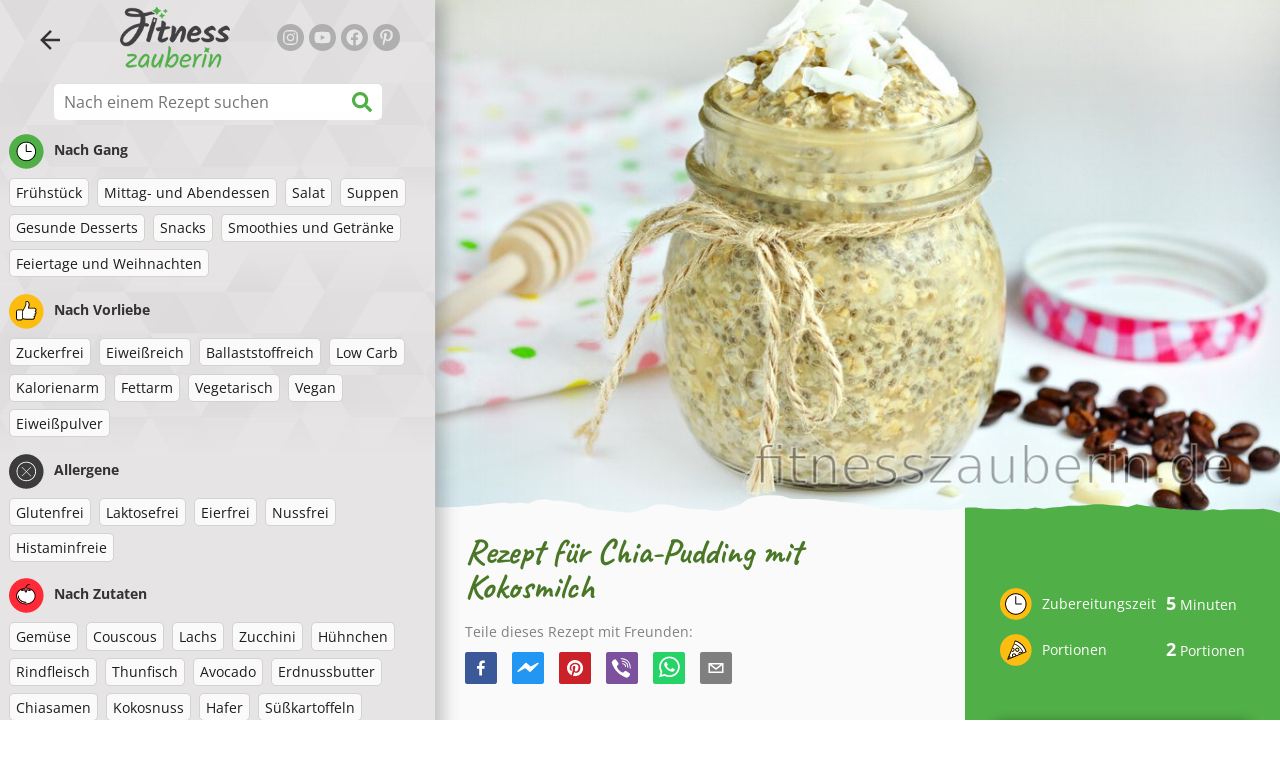

--- FILE ---
content_type: text/html; charset=utf-8
request_url: https://www.fitnesszauberin.de/rezept/rezept-fur-chia-pudding-mit-kokosmilch
body_size: 39817
content:
<!doctype html><html lang="de"><head><link href="/style.572735ed7f478a9ef161.css" rel="stylesheet" /><script defer="defer" src="/main.3f0fa190b3ac5a966bc4.js"></script><title data-rh>Rezept für Chia-Pudding mit Kokosmilch | fitnesszauberin.de</title><meta data-rh name="viewport" content="width=device-width, initial-scale=1, shrink-to-fit=no" /><meta data-rh name="theme-color" content="#50af47" /><meta data-rh name="mobile-web-app-capable" content="yes" /><meta data-rh name="apple-mobile-web-app-capable" content="yes" /><meta data-rh name="msapplication-starturl" content="/" /><meta data-rh name="msapplication-TileColor" content="#ffc40d" /><meta data-rh property="og:title" content="Rezept für Chia-Pudding mit Kokosmilch" /><meta data-rh name="description" content="Die Kombination von Kokosnuss, Kaffee und Milch ist galaktisch! Schaue dir dieses fantastische und gesunde Rezept für Chia-Pudding mit Kokosmilch an - schmeckt sowohl zum Frühstück..." /><meta data-rh property="og:image" content="https://www.fitnesszauberin.de/static/r/571/rezept-fur-chia-pudding-mit-kokosmilch-de-a9rUx.jpg" /><link data-rh rel="manifest" href="/manifest.json" /><link data-rh rel="apple-touch-icon" sizes="180x180" href="/apple-touch-icon.png" /><link data-rh rel="icon" type="image/png" sizes="32x32" href="/favicon-32x32.png" /><link data-rh rel="mask-icon" href="/safari-pinned-tab.svg" color="#50af47" /><link data-rh rel="alternate" type="application/rss+xml" title="fitnesszauberin.de RSS" href="https://www.fitnesszauberin.de/static/rss/de.xml" /><link data-rh rel="canonical" href="https://www.fitnesszauberin.de/rezept/rezept-fur-chia-pudding-mit-kokosmilch" /><script data-rh async src="https://pagead2.googlesyndication.com/pagead/js/adsbygoogle.js?client=ca-pub-2267866433528318" crossOrigin="anonymous"></script><script data-rh type="application/ld+json">{"@context":"http://schema.org/","@type":"Recipe","name":"Rezept für Chia-Pudding mit Kokosmilch","image":["https://www.fitnesszauberin.de/static/r/571/rezept-fur-chia-pudding-mit-kokosmilch-de-a9rUx.jpg"],"author":{"@type":"Person","name":"Lucia Wagner"},"datePublished":"2019-08-18","description":"Die Kombination von Kokosnuss, Kaffee und Milch ist galaktisch! Schaue dir dieses fantastische und gesunde Rezept für Chia-Pudding mit Kokosmilch an - schmeckt sowohl zum Frühstück...","totalTime":"PT5M","recipeYield":"2 servings","keywords":"Ballaststoffreich, Vegetarisch, Laktosefrei, Eierfrei, Nussfrei, Chiasamen, Kokosnuss, Hafer","recipeCategory":"Frühstück, Gesunde Desserts, Snacks","nutrition":{"@type":"NutritionInformation","calories":"285 kcal","carbohydrateContent":"36 g","fatContent":"13 g","proteinContent":"6 g","fiberContent":"8 g"},"recipeIngredient":["1 Tasse (250 ml) Mandel-, Kokos- oder Kuhmilch","1/2 Tasse (125 ml) gebrühten Kaffee","4 EL Kokosraspeln","4 EL Chiasamen","4 EL Haferflocken","2 EL Honig"],"recipeInstructions":[{"@type":"HowToStep","text":"Zuerst Kokosnuss, Hafer und Chiasamen in einer Schüssel vermengen."},{"@type":"HowToStep","text":"Dann die Milch, den abgekühlten Kaffee und den Honig hinzufügen und die Mischung gründlich umrühren."},{"@type":"HowToStep","text":"Den Pudding aufteilen und in zwei versiegelte Behälter geben und dann für mindestens 4 Stunden in den Kühlschrank stellen."}],"video":[{"name":"Rezept für Chia-Pudding mit Kokosmilch","description":"Die Kombination von Kokosnuss, Kaffee und Milch ist galaktisch! Schaue dir dieses fantastische und gesunde Rezept für Chia-Pudding mit Kokosmilch an - schmeckt sowohl zum Frühstück...","thumbnailUrl":["http://img.youtube.com/vi/SB08kBaMdE8/hqdefault.jpg"],"contentUrl":"https://www.youtube.com/watch?v=SB08kBaMdE8","embedUrl":"http://www.youtube.com/embed/SB08kBaMdE8"}]}</script></head><body><div id="root"><noscript>Du musst JavaScript aktivieren, damit du diese App ausführen kannst.</noscript><div class="mainContainer"><div class="mainLeft"><div data-test="swipeable" class="mainLeftGradient"><div class="phoneFilterTopFlex hideOnBigScreen"><svg stroke="currentColor" fill="currentColor" stroke-width="0" viewBox="0 0 512 512" alt="close" data-test="acceptFilter__goBack" height="1em" width="1em" xmlns="http://www.w3.org/2000/svg" class="backIcon"><path d="M256 504C119 504 8 393 8 256S119 8 256 8s248 111 248 248-111 248-248 248zm28.9-143.6L209.4 288H392c13.3 0 24-10.7 24-24v-16c0-13.3-10.7-24-24-24H209.4l75.5-72.4c9.7-9.3 9.9-24.8.4-34.3l-11-10.9c-9.4-9.4-24.6-9.4-33.9 0L107.7 239c-9.4 9.4-9.4 24.6 0 33.9l132.7 132.7c9.4 9.4 24.6 9.4 33.9 0l11-10.9c9.5-9.5 9.3-25-.4-34.3z"></path></svg></div><header class="hideOnSmallScreen"><div class="headerFlexContainer"><div class="headerIcons"><svg stroke="currentColor" fill="currentColor" stroke-width="0" viewBox="0 0 24 24" data-test="goBackButton" height="1em" width="1em" xmlns="http://www.w3.org/2000/svg" class="menuIcon"><path fill="none" d="M0 0h24v24H0z"></path><path d="M20 11H7.83l5.59-5.59L12 4l-8 8 8 8 1.41-1.41L7.83 13H20v-2z"></path></svg><svg stroke="currentColor" fill="currentColor" stroke-width="0" viewBox="0 0 24 24" aria-label="Filter" data-test="TopHeader__menuIcon" height="1em" width="1em" xmlns="http://www.w3.org/2000/svg" class="menuIcon hideOnBigScreen"><path fill="none" d="M0 0h24v24H0z"></path><path d="M10 18h4v-2h-4v2zM3 6v2h18V6H3zm3 7h12v-2H6v2z"></path></svg></div><div class="logoContainer"><a data-test="topLogoAnchor" href="/"><img src="https://www.fitnesszauberin.de/static/logo/de.png" alt="Fitness zauberin" /></a></div><div class="headerRight"><div class="hideOnSmallScreen"><div class="followUs"><div class="followUsText">Folgen Sie mir</div><a href="https://www.instagram.com/fitrezepte_de" target="_blank" rel="noopener noreferrer" title="instagram"><svg stroke="currentColor" fill="currentColor" stroke-width="0" viewBox="0 0 448 512" alt="instagram" height="1em" width="1em" xmlns="http://www.w3.org/2000/svg"><path d="M224.1 141c-63.6 0-114.9 51.3-114.9 114.9s51.3 114.9 114.9 114.9S339 319.5 339 255.9 287.7 141 224.1 141zm0 189.6c-41.1 0-74.7-33.5-74.7-74.7s33.5-74.7 74.7-74.7 74.7 33.5 74.7 74.7-33.6 74.7-74.7 74.7zm146.4-194.3c0 14.9-12 26.8-26.8 26.8-14.9 0-26.8-12-26.8-26.8s12-26.8 26.8-26.8 26.8 12 26.8 26.8zm76.1 27.2c-1.7-35.9-9.9-67.7-36.2-93.9-26.2-26.2-58-34.4-93.9-36.2-37-2.1-147.9-2.1-184.9 0-35.8 1.7-67.6 9.9-93.9 36.1s-34.4 58-36.2 93.9c-2.1 37-2.1 147.9 0 184.9 1.7 35.9 9.9 67.7 36.2 93.9s58 34.4 93.9 36.2c37 2.1 147.9 2.1 184.9 0 35.9-1.7 67.7-9.9 93.9-36.2 26.2-26.2 34.4-58 36.2-93.9 2.1-37 2.1-147.8 0-184.8zM398.8 388c-7.8 19.6-22.9 34.7-42.6 42.6-29.5 11.7-99.5 9-132.1 9s-102.7 2.6-132.1-9c-19.6-7.8-34.7-22.9-42.6-42.6-11.7-29.5-9-99.5-9-132.1s-2.6-102.7 9-132.1c7.8-19.6 22.9-34.7 42.6-42.6 29.5-11.7 99.5-9 132.1-9s102.7-2.6 132.1 9c19.6 7.8 34.7 22.9 42.6 42.6 11.7 29.5 9 99.5 9 132.1s2.7 102.7-9 132.1z"></path></svg></a><a href="https://www.youtube.com/channel/UC4znY2cNr4MmPK0HjJ67QLQ" target="_blank" rel="noopener noreferrer" title="youtube"><svg stroke="currentColor" fill="currentColor" stroke-width="0" viewBox="0 0 576 512" alt="youtube" height="1em" width="1em" xmlns="http://www.w3.org/2000/svg"><path d="M549.655 124.083c-6.281-23.65-24.787-42.276-48.284-48.597C458.781 64 288 64 288 64S117.22 64 74.629 75.486c-23.497 6.322-42.003 24.947-48.284 48.597-11.412 42.867-11.412 132.305-11.412 132.305s0 89.438 11.412 132.305c6.281 23.65 24.787 41.5 48.284 47.821C117.22 448 288 448 288 448s170.78 0 213.371-11.486c23.497-6.321 42.003-24.171 48.284-47.821 11.412-42.867 11.412-132.305 11.412-132.305s0-89.438-11.412-132.305zm-317.51 213.508V175.185l142.739 81.205-142.739 81.201z"></path></svg></a><a href="https://www.facebook.com/fitnesszauberin" target="_blank" rel="noopener noreferrer" title="facebook"><svg stroke="currentColor" fill="currentColor" stroke-width="0" viewBox="0 0 512 512" alt="facebook" height="1em" width="1em" xmlns="http://www.w3.org/2000/svg"><path d="M504 256C504 119 393 8 256 8S8 119 8 256c0 123.78 90.69 226.38 209.25 245V327.69h-63V256h63v-54.64c0-62.15 37-96.48 93.67-96.48 27.14 0 55.52 4.84 55.52 4.84v61h-31.28c-30.8 0-40.41 19.12-40.41 38.73V256h68.78l-11 71.69h-57.78V501C413.31 482.38 504 379.78 504 256z"></path></svg></a><a href="https://www.pinterest.de/fitnesszauberin" target="_blank" rel="noopener noreferrer" title="pinterest"><svg stroke="currentColor" fill="currentColor" stroke-width="0" viewBox="0 0 384 512" alt="pinterest" height="1em" width="1em" xmlns="http://www.w3.org/2000/svg"><path d="M204 6.5C101.4 6.5 0 74.9 0 185.6 0 256 39.6 296 63.6 296c9.9 0 15.6-27.6 15.6-35.4 0-9.3-23.7-29.1-23.7-67.8 0-80.4 61.2-137.4 140.4-137.4 68.1 0 118.5 38.7 118.5 109.8 0 53.1-21.3 152.7-90.3 152.7-24.9 0-46.2-18-46.2-43.8 0-37.8 26.4-74.4 26.4-113.4 0-66.2-93.9-54.2-93.9 25.8 0 16.8 2.1 35.4 9.6 50.7-13.8 59.4-42 147.9-42 209.1 0 18.9 2.7 37.5 4.5 56.4 3.4 3.8 1.7 3.4 6.9 1.5 50.4-69 48.6-82.5 71.4-172.8 12.3 23.4 44.1 36 69.3 36 106.2 0 153.9-103.5 153.9-196.8C384 71.3 298.2 6.5 204 6.5z"></path></svg></a></div></div></div></div></header><div class="SearchBar"><div class="SearchBar__inputWithIcon"><input type="text" value placeholder="Nach einem Rezept suchen" aria-label="Nach einem Rezept suchen" data-test="SearchBar__input" /><svg stroke="currentColor" fill="currentColor" stroke-width="0" viewBox="0 0 512 512" height="1em" width="1em" xmlns="http://www.w3.org/2000/svg"><path d="M505 442.7L405.3 343c-4.5-4.5-10.6-7-17-7H372c27.6-35.3 44-79.7 44-128C416 93.1 322.9 0 208 0S0 93.1 0 208s93.1 208 208 208c48.3 0 92.7-16.4 128-44v16.3c0 6.4 2.5 12.5 7 17l99.7 99.7c9.4 9.4 24.6 9.4 33.9 0l28.3-28.3c9.4-9.4 9.4-24.6.1-34zM208 336c-70.7 0-128-57.2-128-128 0-70.7 57.2-128 128-128 70.7 0 128 57.2 128 128 0 70.7-57.2 128-128 128z"></path></svg></div></div><div data-test="tagFilter" class="tagFilter"><div data-test="tagFilterGroup__0" class="tagFilterGroup parentTagColor14"><div class="parentTag"><svg viewBox="0 0 41.3 40.9"><circle cx="20.4" cy="20.4" r="20.4" fill="#50af47"></circle><circle cx="20.4" cy="20.4" r="10.6" fill="#fff"></circle><path d="M20.4 31.9c-6.3 0-11.5-5.2-11.5-11.5S14.1 8.9 20.4 8.9s11.5 5.2 11.5 11.5-5.1 11.5-11.5 11.5zm0-22c-5.8 0-10.5 4.7-10.5 10.5s4.7 10.5 10.5 10.5 10.5-4.7 10.5-10.5S26.2 9.9 20.4 9.9z"></path><path d="M26.4 20.9h-6c-.3 0-.5-.2-.5-.5v-8c0-.3.2-.5.5-.5s.5.2.5.5v7.5h5.5c.3 0 .5.2.5.5s-.2.5-.5.5z"></path></svg>Nach Gang</div><a href="/rezepte/fruhstuck" class="tag">Frühstück</a><a href="/rezepte/mittag-und-abendessen" class="tag">Mittag- und Abendessen</a><a href="/rezepte/salat" class="tag">Salat</a><a href="/rezepte/suppen" class="tag">Suppen</a><a href="/rezepte/gesunde-desserts" class="tag">Gesunde Desserts</a><a href="/rezepte/snacks" class="tag">Snacks</a><a href="/rezepte/smoothies-und-getranke" class="tag">Smoothies und Getränke</a><a href="/rezepte/feiertage-und-weihnachten" class="tag">Feiertage und Weihnachten</a></div><div data-test="tagFilterGroup__1" class="tagFilterGroup parentTagColor1"><div class="parentTag"><svg version="1.1" x="0" y="0" viewBox="0 0 41.3 40.9" xmlSpace="preserve"><style>.st1{fill:#fff}</style><circle cx="20.4" cy="20.4" r="20.4" fill="#fdbd10"></circle><path d="M30.8 20.6c-.2-.1-.3-.2-.3-.4s.1-.4.2-.4c.5-.3.8-.8.7-1.4-.1-.8-.8-1.4-1.6-1.4h-6.9c-.2 0-.3-.1-.4-.2-.1-.1-.1-.3-.1-.5 0 0 1-2.6 1-4.3 0-1.6-1.5-3-2-3-.4 0-.8.2-1 .3V12.7l-3 6.5c0 .1-.1.2-.2.2l-.7.4v8.5c.6.4 1.8.7 2.5.7h9.2c.6 0 1.2-.4 1.3-1 .1-.5 0-.9-.4-1.2-.1-.1-.2-.3-.1-.5s.2-.3.4-.3c.6-.1 1.1-.6 1.1-1.2 0-.3-.1-.7-.4-.9-.1-.1-.2-.3-.1-.5s.2-.3.4-.3c.6-.1 1.1-.6 1.1-1.2s-.3-1.1-.7-1.3zM15.4 19h-4.5c-.8 0-1.5.7-1.5 1.5v8c0 .8.7 1.5 1.5 1.5h3c.8 0 1.5-.7 1.5-1.5V19z" class="st1"></path><path d="M32.4 18.2c-.1-1.2-1.2-2.2-2.6-2.2h-6.2c.3-.9.8-2.6.8-4 0-2.2-1.9-4-3-4-1 0-1.8.6-1.8.6-.1.1-.2.2-.2.4v3.4l-2.9 6.3-.1.1v-.2c0-.3-.2-.5-.5-.5h-5c-1.4 0-2.5 1.1-2.5 2.5v8c0 1.4 1.1 2.5 2.5 2.5h3c1.1 0 2-.7 2.4-1.7.8.4 2 .7 2.7.7h9.2c1.1 0 2.1-.7 2.3-1.8.1-.5 0-1.1-.2-1.5.7-.4 1.2-1.1 1.2-2 0-.4-.1-.7-.2-1 .7-.4 1.2-1.1 1.2-2 0-.6-.2-1.2-.7-1.6.5-.6.7-1.2.6-2zM30.3 23c-.2 0-.4.2-.4.3-.1.2 0 .4.1.5.3.2.4.6.4.9 0 .6-.5 1.2-1.1 1.2-.2 0-.4.2-.4.3-.1.2 0 .4.1.5.3.3.5.7.4 1.2-.1.6-.7 1-1.3 1h-9.2c-.7 0-1.9-.3-2.5-.7v.2c0 .3-.2.5-.5.5s-.5-.2-.5-.5c0 .8-.7 1.5-1.5 1.5h-3c-.8 0-1.5-.7-1.5-1.5v-8c0-.8.7-1.5 1.5-1.5h4.5v.5c0-.3.2-.5.5-.5s.5.2.5.5v.3l.7-.4c.1-.1.2-.1.2-.2l3-6.5V9.2c.2-.1.6-.3 1-.3.6 0 2 1.4 2 3 0 1.8-1 4.3-1 4.3-.1.2 0 .3.1.5.1.1.2.2.4.2h6.9c.8 0 1.5.6 1.6 1.4.1.6-.2 1.1-.7 1.4-.2.1-.2.3-.2.4 0 .2.1.3.3.4.4.2.7.6.7 1.1.1.8-.4 1.3-1.1 1.4z"></path><path d="M16.1 19.9c-.2.1-.3.1-.5 0-.1-.1-.2-.3-.2-.4v9c0-.2.1-.4.3-.5.2-.1.4 0 .5.1l.1.1v-8.5l-.2.2z"></path><path d="M15.7 28.1c-.2.1-.3.3-.3.5 0 .3.2.5.5.5s.5-.2.5-.5v-.2c-.1 0-.1-.1-.1-.1-.2-.3-.4-.3-.6-.2zM16.1 19.9l.3-.1v-.3c0-.3-.2-.5-.5-.5s-.5.2-.5.5c0 .2.1.3.2.4.2.1.3.1.5 0z"></path></svg>Nach Vorliebe</div><a href="/rezepte/zuckerfrei" class="tag">Zuckerfrei</a><a href="/rezepte/eiweissreich" class="tag">Eiweißreich</a><a href="/rezepte/ballaststoffreich" class="tag">Ballaststoffreich</a><a href="/rezepte/low-carb" class="tag">Low Carb</a><a href="/rezepte/kalorienarm" class="tag">Kalorienarm</a><a href="/rezepte/fettarm" class="tag">Fettarm</a><a href="/rezepte/vegetarisch" class="tag">Vegetarisch</a><a href="/rezepte/vegan" class="tag">Vegan</a><a href="/rezepte/eiweisspulver" class="tag">Eiweißpulver</a></div><div data-test="tagFilterGroup__2" class="tagFilterGroup parentTagColor29"><div class="parentTag"><svg version="1.1" x="0" y="0" viewBox="0 0 41.3 40.9" xmlSpace="preserve"><style>.st1{fill:#fff}</style><circle cx="20.4" cy="20.4" r="20.4" fill="#3c3c3c"></circle><path d="M20.4 31.9c-6.3 0-11.5-5.2-11.5-11.5S14.1 8.9 20.4 8.9s11.5 5.2 11.5 11.5-5.1 11.5-11.5 11.5zm0-22c-5.8 0-10.5 4.7-10.5 10.5s4.7 10.5 10.5 10.5 10.5-4.7 10.5-10.5S26.2 9.9 20.4 9.9z" class="st1"></path><g><path d="M25.7 26c-.1 0-.2 0-.2-.1L15.1 15.5c-.1-.1-.1-.3 0-.4.1-.1.3-.1.4 0l10.4 10.4c.1.1.1.3 0 .4 0 .1-.1.1-.2.1z" class="st1"></path><path d="M15.3 26c-.1 0-.2 0-.2-.1-.1-.1-.1-.3 0-.4l10.4-10.4c.1-.1.3-.1.4 0s.1.3 0 .4L15.5 25.9c-.1.1-.1.1-.2.1z" class="st1"></path></g></svg>Allergene</div><a href="/rezepte/glutenfrei" class="tag">Glutenfrei</a><a href="/rezepte/laktosefrei" class="tag">Laktosefrei</a><a href="/rezepte/eierfrei" class="tag">Eierfrei</a><a href="/rezepte/nussfrei" class="tag">Nussfrei</a><a href="/rezepte/histaminfreie" class="tag">Histaminfreie</a></div><div data-test="tagFilterGroup__3" class="tagFilterGroup parentTagColor8"><div class="parentTag"><svg version="1.1" x="0" y="0" viewBox="0 0 41.3 40.9" xmlSpace="preserve"><style>.st1{fill:#fff}</style><circle cx="20.4" cy="20.4" r="20.4" fill="#ff2a38"></circle><path d="M25.3 14.9c-.4.4-1 .2-2.1-.2-.6-.2-1.2-.5-1.8-.6-.1 1-.3 2.9-1.5 2.9-1.1 0-1.4-1.9-1.5-2.9-.6.1-1.2.4-1.8.6-1 .4-1.7.6-2.1.2-.1-.1-.3-.4-.1-.9.1-.2.2-.4.4-.6-2.3 1-5.4 3.8-5.4 7.6 0 4.8 4.9 9 10.5 9s10.5-4.2 10.5-9c0-3.8-2.8-6.7-5.4-7.7.1.2.2.4.3.5.3.6.1 1 0 1.1zM19.9 29c-5.1 0-9.5-3.7-9.5-8 0-.3.2-.5.5-.5s.5.2.5.5c0 3.7 4 7 8.5 7 .3 0 .5.2.5.5s-.2.5-.5.5z" class="st1"></path><path d="M23.1 12.9c-.7-.5-1.8-.8-3.1-.8-2.1 0-3.6 1.2-4.2 1.9.2-.1.4-.1.6-.2.9-.3 1.8-.7 2.6-.7.3 0 .5.2.5.5 0 1.2.3 2.4.5 2.5.2-.1.5-1.3.5-2.5 0-.3.2-.5.5-.5.8 0 1.8.4 2.6.7.2.1.5.2.7.3-.2-.3-.5-.6-1-1l-.2-.2z" class="st1"></path><path d="M23.7 12.1c.6.4 1.1.9 1.4 1.3 2.6.9 5.4 3.9 5.4 7.7 0 4.8-4.9 9-10.5 9S9.4 25.8 9.4 21c0-3.8 3.1-6.6 5.4-7.6.3-.5.9-1 1.6-1.4-2.7 0-8 3.8-8 9 0 5.4 5.3 10 11.5 10s11.5-4.6 11.5-10c0-5.1-4.5-8.8-7.7-8.9z"></path><path d="M23.3 13c-.1 0-.1-.1-.2-.1 0 0 .1.1.2.1zM19.9 28c-4.5 0-8.5-3.3-8.5-7 0-.3-.2-.5-.5-.5s-.5.2-.5.5c0 4.3 4.4 8 9.5 8 .3 0 .5-.2.5-.5s-.2-.5-.5-.5z"></path><path d="M16.9 12.5c0 .3-.2.5-.5.5-.4 0-1 .1-1.6.4-.2.2-.3.4-.4.6-.2.5 0 .7.1.9.4.4 1 .2 2.1-.2.6-.2 1.2-.5 1.8-.6.1 1 .3 2.9 1.5 2.9 1.1 0 1.4-1.9 1.5-2.9.6.1 1.2.4 1.8.6 1 .4 1.7.6 2.1.2.1-.1.3-.4.1-1-.1-.2-.2-.3-.3-.5-.6-.2-1.1-.3-1.6-.3h-.2c.5.3.8.7 1 1-.2-.1-.5-.2-.7-.3-.9-.3-1.8-.7-2.6-.7-.3 0-.5.2-.5.5 0 1.2-.3 2.4-.5 2.5-.2-.1-.5-1.3-.5-2.5 0-.3-.2-.5-.5-.5-.8 0-1.8.4-2.6.7-.2.1-.4.1-.6.2.6-.7 2.2-1.9 4.2-1.9-.3 0-.5-.2-.5-.5v-.5c-1.2.1-2.2.5-3 1 .2-.1.4.2.4.4z"></path><path d="M19.9 12c1.4 0 2.4.4 3.1.8-.1-.1-.1-.2-.1-.3 0-.3.2-.5.5-.5h.2c-.8-.5-1.9-.9-3.2-1v.5c0 .3-.2.5-.5.5z"></path><path d="M22.9 12.5c0 .1.1.2.1.3.1 0 .1.1.2.1h.2c.5 0 1.1.1 1.6.3-.3-.4-.8-.9-1.4-1.3h-.2c-.2.1-.5.4-.5.6zM14.8 13.4c.6-.3 1.2-.4 1.6-.4.3 0 .5-.2.5-.5s-.2-.5-.5-.5c-.7.5-1.2 1-1.6 1.4zM20.5 11.1c.2-1.8 1.9-3 3.5-3 .3 0 .5-.2.5-.5s-.3-.6-.6-.6c-2 0-4.2 1.6-4.5 4h.5c.2 0 .4.1.6.1z"></path><path d="M19.9 12c.3 0 .5-.2.5-.5V11h-1v.5c0 .3.3.5.5.5z"></path></svg>Nach Zutaten</div><a href="/rezepte/gemuse" class="tag">Gemüse</a><a href="/rezepte/couscous" class="tag">Couscous</a><a href="/rezepte/lachs" class="tag">Lachs</a><a href="/rezepte/zucchini" class="tag">Zucchini</a><a href="/rezepte/huhnchen" class="tag">Hühnchen</a><a href="/rezepte/rindfleisch" class="tag">Rindfleisch</a><a href="/rezepte/thunfisch" class="tag">Thunfisch</a><a href="/rezepte/avocado" class="tag">Avocado</a><a href="/rezepte/erdnussbutter" class="tag">Erdnussbutter</a><a href="/rezepte/chiasamen" class="tag">Chiasamen</a><a href="/rezepte/kokosnuss" class="tag">Kokosnuss</a><a href="/rezepte/hafer" class="tag">Hafer</a><a href="/rezepte/susskartoffeln" class="tag">Süßkartoffeln</a><a href="/rezepte/kurbis" class="tag">Kürbis</a><a href="/rezepte/reis" class="tag">Reis</a><a href="/rezepte/quinoa" class="tag">Quinoa</a><a href="/rezepte/tofu" class="tag">Tofu</a><a href="/rezepte/eier" class="tag">Eier</a></div></div></div></div><div class="mainRight"><header class="hideOnBigScreen"><div class="headerFlexContainer"><div class="headerIcons"><svg stroke="currentColor" fill="currentColor" stroke-width="0" viewBox="0 0 24 24" data-test="goBackButton" height="1em" width="1em" xmlns="http://www.w3.org/2000/svg" class="menuIcon"><path fill="none" d="M0 0h24v24H0z"></path><path d="M20 11H7.83l5.59-5.59L12 4l-8 8 8 8 1.41-1.41L7.83 13H20v-2z"></path></svg><svg stroke="currentColor" fill="currentColor" stroke-width="0" viewBox="0 0 24 24" aria-label="Filter" data-test="TopHeader__menuIcon" height="1em" width="1em" xmlns="http://www.w3.org/2000/svg" class="menuIcon hideOnBigScreen"><path fill="none" d="M0 0h24v24H0z"></path><path d="M10 18h4v-2h-4v2zM3 6v2h18V6H3zm3 7h12v-2H6v2z"></path></svg></div><div class="logoContainer"><a data-test="topLogoAnchor" href="/"><img src="https://www.fitnesszauberin.de/static/logo/de.png" alt="Fitness zauberin" /></a></div><div class="headerRight"><div class="hideOnSmallScreen"><div class="followUs"><div class="followUsText">Folgen Sie mir</div><a href="https://www.instagram.com/fitrezepte_de" target="_blank" rel="noopener noreferrer" title="instagram"><svg stroke="currentColor" fill="currentColor" stroke-width="0" viewBox="0 0 448 512" alt="instagram" height="1em" width="1em" xmlns="http://www.w3.org/2000/svg"><path d="M224.1 141c-63.6 0-114.9 51.3-114.9 114.9s51.3 114.9 114.9 114.9S339 319.5 339 255.9 287.7 141 224.1 141zm0 189.6c-41.1 0-74.7-33.5-74.7-74.7s33.5-74.7 74.7-74.7 74.7 33.5 74.7 74.7-33.6 74.7-74.7 74.7zm146.4-194.3c0 14.9-12 26.8-26.8 26.8-14.9 0-26.8-12-26.8-26.8s12-26.8 26.8-26.8 26.8 12 26.8 26.8zm76.1 27.2c-1.7-35.9-9.9-67.7-36.2-93.9-26.2-26.2-58-34.4-93.9-36.2-37-2.1-147.9-2.1-184.9 0-35.8 1.7-67.6 9.9-93.9 36.1s-34.4 58-36.2 93.9c-2.1 37-2.1 147.9 0 184.9 1.7 35.9 9.9 67.7 36.2 93.9s58 34.4 93.9 36.2c37 2.1 147.9 2.1 184.9 0 35.9-1.7 67.7-9.9 93.9-36.2 26.2-26.2 34.4-58 36.2-93.9 2.1-37 2.1-147.8 0-184.8zM398.8 388c-7.8 19.6-22.9 34.7-42.6 42.6-29.5 11.7-99.5 9-132.1 9s-102.7 2.6-132.1-9c-19.6-7.8-34.7-22.9-42.6-42.6-11.7-29.5-9-99.5-9-132.1s-2.6-102.7 9-132.1c7.8-19.6 22.9-34.7 42.6-42.6 29.5-11.7 99.5-9 132.1-9s102.7-2.6 132.1 9c19.6 7.8 34.7 22.9 42.6 42.6 11.7 29.5 9 99.5 9 132.1s2.7 102.7-9 132.1z"></path></svg></a><a href="https://www.youtube.com/channel/UC4znY2cNr4MmPK0HjJ67QLQ" target="_blank" rel="noopener noreferrer" title="youtube"><svg stroke="currentColor" fill="currentColor" stroke-width="0" viewBox="0 0 576 512" alt="youtube" height="1em" width="1em" xmlns="http://www.w3.org/2000/svg"><path d="M549.655 124.083c-6.281-23.65-24.787-42.276-48.284-48.597C458.781 64 288 64 288 64S117.22 64 74.629 75.486c-23.497 6.322-42.003 24.947-48.284 48.597-11.412 42.867-11.412 132.305-11.412 132.305s0 89.438 11.412 132.305c6.281 23.65 24.787 41.5 48.284 47.821C117.22 448 288 448 288 448s170.78 0 213.371-11.486c23.497-6.321 42.003-24.171 48.284-47.821 11.412-42.867 11.412-132.305 11.412-132.305s0-89.438-11.412-132.305zm-317.51 213.508V175.185l142.739 81.205-142.739 81.201z"></path></svg></a><a href="https://www.facebook.com/fitnesszauberin" target="_blank" rel="noopener noreferrer" title="facebook"><svg stroke="currentColor" fill="currentColor" stroke-width="0" viewBox="0 0 512 512" alt="facebook" height="1em" width="1em" xmlns="http://www.w3.org/2000/svg"><path d="M504 256C504 119 393 8 256 8S8 119 8 256c0 123.78 90.69 226.38 209.25 245V327.69h-63V256h63v-54.64c0-62.15 37-96.48 93.67-96.48 27.14 0 55.52 4.84 55.52 4.84v61h-31.28c-30.8 0-40.41 19.12-40.41 38.73V256h68.78l-11 71.69h-57.78V501C413.31 482.38 504 379.78 504 256z"></path></svg></a><a href="https://www.pinterest.de/fitnesszauberin" target="_blank" rel="noopener noreferrer" title="pinterest"><svg stroke="currentColor" fill="currentColor" stroke-width="0" viewBox="0 0 384 512" alt="pinterest" height="1em" width="1em" xmlns="http://www.w3.org/2000/svg"><path d="M204 6.5C101.4 6.5 0 74.9 0 185.6 0 256 39.6 296 63.6 296c9.9 0 15.6-27.6 15.6-35.4 0-9.3-23.7-29.1-23.7-67.8 0-80.4 61.2-137.4 140.4-137.4 68.1 0 118.5 38.7 118.5 109.8 0 53.1-21.3 152.7-90.3 152.7-24.9 0-46.2-18-46.2-43.8 0-37.8 26.4-74.4 26.4-113.4 0-66.2-93.9-54.2-93.9 25.8 0 16.8 2.1 35.4 9.6 50.7-13.8 59.4-42 147.9-42 209.1 0 18.9 2.7 37.5 4.5 56.4 3.4 3.8 1.7 3.4 6.9 1.5 50.4-69 48.6-82.5 71.4-172.8 12.3 23.4 44.1 36 69.3 36 106.2 0 153.9-103.5 153.9-196.8C384 71.3 298.2 6.5 204 6.5z"></path></svg></a></div></div></div></div></header><div class="paddingForTheFooter"><div data-test="recipeDetail"><img data-test="recipeDetail__image" alt="Rezept für Chia-Pudding mit Kokosmilch" src="https://www.fitnesszauberin.de/static/r/571/a9rUx_thumb.jpg" class="recipeDetailImage tornPaperBottom topImageMarginOnPhone" /><div class="recipeDetail"><div class="recipeDetailFlexContainer"><div class="recipeDetailLeft"><div class="headingFlex"><h1>Rezept für Chia-Pudding mit Kokosmilch</h1><div class="SocialShare socialshare socialShare social-share social-share-buttons"><div class="SocialShare__text">Teile dieses Rezept mit Freunden:</div><div class="SocialShare__icons"><button title="Facebook" aria-label="facebook" style="background-color: transparent; border: none; padding: 0px; font: inherit; color: inherit; cursor: pointer;" class="react-share__ShareButton"><svg viewBox="0 0 64 64" width="32" height="32"><rect width="64" height="64" rx="5" ry="5" fill="#3b5998"></rect><path d="M34.1,47V33.3h4.6l0.7-5.3h-5.3v-3.4c0-1.5,0.4-2.6,2.6-2.6l2.8,0v-4.8c-0.5-0.1-2.2-0.2-4.1-0.2 c-4.1,0-6.9,2.5-6.9,7V28H24v5.3h4.6V47H34.1z" fill="white"></path></svg></button><button title="Messenger" aria-label="facebookmessenger" style="background-color: transparent; border: none; padding: 0px; font: inherit; color: inherit; cursor: pointer;" class="react-share__ShareButton"><svg viewBox="0 0 64 64" width="32" height="32"><rect width="64" height="64" rx="5" ry="5" fill="#2196F3"></rect><path d="M 53.066406 21.871094 C 52.667969 21.339844 51.941406 21.179688 51.359375 21.496094 L 37.492188 29.058594 L 28.867188 21.660156 C 28.339844 21.207031 27.550781 21.238281 27.054688 21.730469 L 11.058594 37.726562 C 10.539062 38.25 10.542969 39.09375 11.0625 39.613281 C 11.480469 40.027344 12.121094 40.121094 12.640625 39.839844 L 26.503906 32.28125 L 35.136719 39.679688 C 35.667969 40.132812 36.457031 40.101562 36.949219 39.609375 L 52.949219 23.613281 C 53.414062 23.140625 53.464844 22.398438 53.066406 21.871094 Z M 53.066406 21.871094" fill="white"></path></svg></button><button title="Pinterest" aria-label="pinterest" style="background-color: transparent; border: none; padding: 0px; font: inherit; color: inherit; cursor: pointer;" class="react-share__ShareButton"><svg viewBox="0 0 64 64" width="32" height="32"><rect width="64" height="64" rx="5" ry="5" fill="#cb2128"></rect><path d="M32,16c-8.8,0-16,7.2-16,16c0,6.6,3.9,12.2,9.6,14.7c0-1.1,0-2.5,0.3-3.7 c0.3-1.3,2.1-8.7,2.1-8.7s-0.5-1-0.5-2.5c0-2.4,1.4-4.1,3.1-4.1c1.5,0,2.2,1.1,2.2,2.4c0,1.5-0.9,3.7-1.4,5.7 c-0.4,1.7,0.9,3.1,2.5,3.1c3,0,5.1-3.9,5.1-8.5c0-3.5-2.4-6.1-6.7-6.1c-4.9,0-7.9,3.6-7.9,7.7c0,1.4,0.4,2.4,1.1,3.1 c0.3,0.3,0.3,0.5,0.2,0.9c-0.1,0.3-0.3,1-0.3,1.3c-0.1,0.4-0.4,0.6-0.8,0.4c-2.2-0.9-3.3-3.4-3.3-6.1c0-4.5,3.8-10,11.4-10 c6.1,0,10.1,4.4,10.1,9.2c0,6.3-3.5,11-8.6,11c-1.7,0-3.4-0.9-3.9-2c0,0-0.9,3.7-1.1,4.4c-0.3,1.2-1,2.5-1.6,3.4 c1.4,0.4,3,0.7,4.5,0.7c8.8,0,16-7.2,16-16C48,23.2,40.8,16,32,16z" fill="white"></path></svg></button><button aria-label="viber" style="background-color: transparent; border: none; padding: 0px; font: inherit; color: inherit; cursor: pointer;" class="react-share__ShareButton"><svg viewBox="0 0 64 64" width="32" height="32"><rect width="64" height="64" rx="5" ry="5" fill="#7C529E"></rect><path d="m31.0,12.3c9.0,0.2 16.4,6.2 18.0,15.2c0.2,1.5 0.3,3.0 0.4,4.6a1.0,1.0 0 0 1 -0.8,1.2l-0.1,0a1.1,1.1 0 0 1 -1.0,-1.2l0,0c-0.0,-1.2 -0.1,-2.5 -0.3,-3.8a16.1,16.1 0 0 0 -13.0,-13.5c-1.0,-0.1 -2.0,-0.2 -3.0,-0.3c-0.6,-0.0 -1.4,-0.1 -1.6,-0.8a1.1,1.1 0 0 1 0.9,-1.2l0.6,0l0.0,-0.0zm10.6,39.2a19.9,19.9 0 0 1 -2.1,-0.6c-6.9,-2.9 -13.2,-6.6 -18.3,-12.2a47.5,47.5 0 0 1 -7.0,-10.7c-0.8,-1.8 -1.6,-3.7 -2.4,-5.6c-0.6,-1.7 0.3,-3.4 1.4,-4.7a11.3,11.3 0 0 1 3.7,-2.8a2.4,2.4 0 0 1 3.0,0.7a39.0,39.0 0 0 1 4.7,6.5a3.1,3.1 0 0 1 -0.8,4.2c-0.3,0.2 -0.6,0.5 -1.0,0.8a3.3,3.3 0 0 0 -0.7,0.7a2.1,2.1 0 0 0 -0.1,1.9c1.7,4.9 4.7,8.7 9.7,10.8a5.0,5.0 0 0 0 2.5,0.6c1.5,-0.1 2.0,-1.8 3.1,-2.7a2.9,2.9 0 0 1 3.5,-0.1c1.1,0.7 2.2,1.4 3.3,2.2a37.8,37.8 0 0 1 3.1,2.4a2.4,2.4 0 0 1 0.7,3.0a10.4,10.4 0 0 1 -4.4,4.8a10.8,10.8 0 0 1 -1.9,0.6c-0.7,-0.2 0.6,-0.2 0,0l0.0,0l0,-0.0zm3.1,-21.4a4.2,4.2 0 0 1 -0.0,0.6a1.0,1.0 0 0 1 -1.9,0.1a2.7,2.7 0 0 1 -0.1,-0.8a10.9,10.9 0 0 0 -1.4,-5.5a10.2,10.2 0 0 0 -4.2,-4.0a12.3,12.3 0 0 0 -3.4,-1.0c-0.5,-0.0 -1.0,-0.1 -1.5,-0.2a0.9,0.9 0 0 1 -0.9,-1.0l0,-0.1a0.9,0.9 0 0 1 0.9,-0.9l0.1,0a14.1,14.1 0 0 1 5.9,1.5a11.9,11.9 0 0 1 6.5,9.3c0,0.1 0.0,0.3 0.0,0.5c0,0.4 0.0,0.9 0.0,1.5l0,0l0.0,0.0zm-5.6,-0.2a1.1,1.1 0 0 1 -1.2,-0.9l0,-0.1a11.3,11.3 0 0 0 -0.2,-1.4a4.0,4.0 0 0 0 -1.5,-2.3a3.9,3.9 0 0 0 -1.2,-0.5c-0.5,-0.1 -1.1,-0.1 -1.6,-0.2a1.0,1.0 0 0 1 -0.8,-1.1l0,0l0,0a1.0,1.0 0 0 1 1.1,-0.8c3.4,0.2 6.0,2.0 6.3,6.2a2.8,2.8 0 0 1 0,0.8a0.8,0.8 0 0 1 -0.8,0.7l0,0l0.0,-0.0z" fill="white"></path></svg></button><button aria-label="whatsapp" style="background-color: transparent; border: none; padding: 0px; font: inherit; color: inherit; cursor: pointer;" class="react-share__ShareButton"><svg viewBox="0 0 64 64" width="32" height="32"><rect width="64" height="64" rx="5" ry="5" fill="#25D366"></rect><path d="m42.32286,33.93287c-0.5178,-0.2589 -3.04726,-1.49644 -3.52105,-1.66732c-0.4712,-0.17346 -0.81554,-0.2589 -1.15987,0.2589c-0.34175,0.51004 -1.33075,1.66474 -1.63108,2.00648c-0.30032,0.33658 -0.60064,0.36247 -1.11327,0.12945c-0.5178,-0.2589 -2.17994,-0.80259 -4.14759,-2.56312c-1.53269,-1.37217 -2.56312,-3.05503 -2.86603,-3.57283c-0.30033,-0.5178 -0.03366,-0.80259 0.22524,-1.06149c0.23301,-0.23301 0.5178,-0.59547 0.7767,-0.90616c0.25372,-0.31068 0.33657,-0.5178 0.51262,-0.85437c0.17088,-0.36246 0.08544,-0.64725 -0.04402,-0.90615c-0.12945,-0.2589 -1.15987,-2.79613 -1.58964,-3.80584c-0.41424,-1.00971 -0.84142,-0.88027 -1.15987,-0.88027c-0.29773,-0.02588 -0.64208,-0.02588 -0.98382,-0.02588c-0.34693,0 -0.90616,0.12945 -1.37736,0.62136c-0.4712,0.5178 -1.80194,1.76053 -1.80194,4.27186c0,2.51134 1.84596,4.945 2.10227,5.30747c0.2589,0.33657 3.63497,5.51458 8.80262,7.74113c1.23237,0.5178 2.1903,0.82848 2.94111,1.08738c1.23237,0.38836 2.35599,0.33657 3.24402,0.20712c0.99159,-0.15534 3.04985,-1.24272 3.47963,-2.45956c0.44013,-1.21683 0.44013,-2.22654 0.31068,-2.45955c-0.12945,-0.23301 -0.46601,-0.36247 -0.98382,-0.59548m-9.40068,12.84407l-0.02589,0c-3.05503,0 -6.08417,-0.82849 -8.72495,-2.38189l-0.62136,-0.37023l-6.47252,1.68286l1.73463,-6.29129l-0.41424,-0.64725c-1.70875,-2.71846 -2.6149,-5.85116 -2.6149,-9.07706c0,-9.39809 7.68934,-17.06155 17.15993,-17.06155c4.58253,0 8.88029,1.78642 12.11655,5.02268c3.23625,3.21036 5.02267,7.50812 5.02267,12.06476c-0.0078,9.3981 -7.69712,17.06155 -17.14699,17.06155m14.58906,-31.58846c-3.93529,-3.80584 -9.1133,-5.95471 -14.62789,-5.95471c-11.36055,0 -20.60848,9.2065 -20.61625,20.52564c0,3.61684 0.94757,7.14565 2.75211,10.26282l-2.92557,10.63564l10.93337,-2.85309c3.0136,1.63108 6.4052,2.4958 9.85634,2.49839l0.01037,0c11.36574,0 20.61884,-9.2091 20.62403,-20.53082c0,-5.48093 -2.14111,-10.64081 -6.03239,-14.51915" fill="white"></path></svg></button><button title="Email" aria-label="email" style="background-color: transparent; border: none; padding: 0px; font: inherit; color: inherit; cursor: pointer;" class="react-share__ShareButton"><svg viewBox="0 0 64 64" width="32" height="32"><rect width="64" height="64" rx="5" ry="5" fill="#7f7f7f"></rect><path d="M17,22v20h30V22H17z M41.1,25L32,32.1L22.9,25H41.1z M20,39V26.6l12,9.3l12-9.3V39H20z" fill="white"></path></svg></button></div></div></div><ins style="display: block;" data-ad-client="ca-pub-2267866433528318" data-ad-slot="5755875204" data-ad-format="auto" data-full-width-responsive="true" class="adsbygoogle"></ins><div data-test="recipeDetail__description"><p>Die Kombination von Kokosnuss, Kaffee und Milch ist galaktisch! Schaue dir dieses fantastische und gesunde <strong>Rezept für Chia-Pudding mit Kokosmilch</strong> an - schmeckt sowohl zum Frühstück als auch als gesundes Dessert. Ein weiteres einzigartiges Rezept für Chia-Pudding, das deinen Gaumen verwöhnen wird. Durch den erfrischenden Geschmack ist das Rezept perfekt für heiße Sommertage, aber wer Kaffee und Kokosnuss liebt, der wird dieses Dessert zu jeder Jahres- und Tageszeit zu schätzen wissen :)</p>
<p><strong>Chia-Pudding</strong> ist nahrhaft, reich an Omega-3- und 6-Fettsäuren und vor allem supergesund. Chiasamen quellen in der Flüssigkeit auf und <strong>vergrößern ihr Volumen um das 12-fache</strong>. Durch die neue Konsistenz lässt sich der leckere Pudding kinderleicht zubereiten. Die Haferflocken bereichern dieses Rezept mit Ballaststoffen und komplexen Kohlenhydraten und sorgen dafür, dass der Chia-Pudding auch richtig satt macht. Und dann wären da noch die vielen Vorteile von Kokos. Die Kokosnuss ist besonders reich an gesunden Fetten und liefert außerdem auch eine Reihe von Mineralien und Omega-Fettsäuren. Die Kombination von Haferflocken, Kokosnuss und Chiasamen ist also auch unter ernährungsphysiologischen Gesichtspunkten hervorragend.</p>
<p>Das Chia-Pudding-Rezept kann mit jeder beliebigen Milch zubereitet werden. Ich empfehle jedoch Kokosmilch, da sie einfach einen fantastischen Geschmack mit sich bringt. Zum Schluss darf auch der Kaffee in diesem gesunden Rezept für Chia-Pudding mit Kokosmilch nicht fehlen. Er verleiht dem Chia-Pudding einen unwiderstehlichen Geschmack und liefert einen tollen Energieschub am Morgen. Dieses <strong>Rezept für Chia-Pudding mit Kaffee und Kokosmilch gehört bestimmt schon bald zu deinen Lieblingsrezepten</strong>.</p>
</div><iframe src="https://www.youtube.com/embed/SB08kBaMdE8?rel=0&amp;hl=de" loading="lazy" title="YouTube video player" frameBorder="0" allow="accelerometer; autoplay; clipboard-write; encrypted-media; gyroscope; picture-in-picture" allowFullScreen class="YouTube"></iframe><div data-test="recipeDetail__ingredientsContainer" class="recipeDetailIngredients"><h2>Zutaten</h2><ul><li>1 Tasse (250 ml) Mandel-, Kokos- oder Kuhmilch</li><li>1/2 Tasse (125 ml) gebrühten Kaffee</li><li>4 EL Kokosraspeln</li><div style="margin-top: 20px;"><ins style="display: block; text-align: center;" data-ad-layout="in-article" data-ad-format="fluid" data-ad-client="ca-pub-2267866433528318" data-ad-slot="8960548269" class="adsbygoogle"></ins></div><li>4 EL Chiasamen <a href="https://go.fitcipes.com/CHIA_SEEDS_DE" target="_blank" rel="noopener">(Ich empfehle diese)</a></li><li>4 EL Haferflocken <a href="https://go.fitcipes.com/OATS_DE" target="_blank" rel="noopener">(Ich empfehle diese)</a></li><li>2 EL Honig</li></ul></div><div data-test="recipeDetail__instructionsContainer"><h2>Zubereitung</h2><ol><li>Zuerst Kokosnuss, Hafer und Chiasamen in einer Schüssel vermengen.</li><li>Dann die Milch, den abgekühlten Kaffee und den Honig hinzufügen und die Mischung gründlich umrühren.</li><div style="margin-top: 20px;"><ins style="display: block; text-align: center;" data-ad-layout="in-article" data-ad-format="fluid" data-ad-client="ca-pub-2267866433528318" data-ad-slot="5993035856" class="adsbygoogle"></ins></div><li>Den Pudding aufteilen und in zwei versiegelte Behälter geben und dann für mindestens 4 Stunden in den Kühlschrank stellen.</li></ol></div><div class="SocialShare socialShareAfterInstructions socialshare socialShare social-share social-share-buttons"><div class="SocialShare__text">Teile dieses Rezept mit Freunden:</div><div class="SocialShare__icons"><button title="Facebook" aria-label="facebook" style="background-color: transparent; border: none; padding: 0px; font: inherit; color: inherit; cursor: pointer;" class="react-share__ShareButton"><svg viewBox="0 0 64 64" width="32" height="32"><rect width="64" height="64" rx="5" ry="5" fill="#3b5998"></rect><path d="M34.1,47V33.3h4.6l0.7-5.3h-5.3v-3.4c0-1.5,0.4-2.6,2.6-2.6l2.8,0v-4.8c-0.5-0.1-2.2-0.2-4.1-0.2 c-4.1,0-6.9,2.5-6.9,7V28H24v5.3h4.6V47H34.1z" fill="white"></path></svg></button><button title="Messenger" aria-label="facebookmessenger" style="background-color: transparent; border: none; padding: 0px; font: inherit; color: inherit; cursor: pointer;" class="react-share__ShareButton"><svg viewBox="0 0 64 64" width="32" height="32"><rect width="64" height="64" rx="5" ry="5" fill="#2196F3"></rect><path d="M 53.066406 21.871094 C 52.667969 21.339844 51.941406 21.179688 51.359375 21.496094 L 37.492188 29.058594 L 28.867188 21.660156 C 28.339844 21.207031 27.550781 21.238281 27.054688 21.730469 L 11.058594 37.726562 C 10.539062 38.25 10.542969 39.09375 11.0625 39.613281 C 11.480469 40.027344 12.121094 40.121094 12.640625 39.839844 L 26.503906 32.28125 L 35.136719 39.679688 C 35.667969 40.132812 36.457031 40.101562 36.949219 39.609375 L 52.949219 23.613281 C 53.414062 23.140625 53.464844 22.398438 53.066406 21.871094 Z M 53.066406 21.871094" fill="white"></path></svg></button><button title="Pinterest" aria-label="pinterest" style="background-color: transparent; border: none; padding: 0px; font: inherit; color: inherit; cursor: pointer;" class="react-share__ShareButton"><svg viewBox="0 0 64 64" width="32" height="32"><rect width="64" height="64" rx="5" ry="5" fill="#cb2128"></rect><path d="M32,16c-8.8,0-16,7.2-16,16c0,6.6,3.9,12.2,9.6,14.7c0-1.1,0-2.5,0.3-3.7 c0.3-1.3,2.1-8.7,2.1-8.7s-0.5-1-0.5-2.5c0-2.4,1.4-4.1,3.1-4.1c1.5,0,2.2,1.1,2.2,2.4c0,1.5-0.9,3.7-1.4,5.7 c-0.4,1.7,0.9,3.1,2.5,3.1c3,0,5.1-3.9,5.1-8.5c0-3.5-2.4-6.1-6.7-6.1c-4.9,0-7.9,3.6-7.9,7.7c0,1.4,0.4,2.4,1.1,3.1 c0.3,0.3,0.3,0.5,0.2,0.9c-0.1,0.3-0.3,1-0.3,1.3c-0.1,0.4-0.4,0.6-0.8,0.4c-2.2-0.9-3.3-3.4-3.3-6.1c0-4.5,3.8-10,11.4-10 c6.1,0,10.1,4.4,10.1,9.2c0,6.3-3.5,11-8.6,11c-1.7,0-3.4-0.9-3.9-2c0,0-0.9,3.7-1.1,4.4c-0.3,1.2-1,2.5-1.6,3.4 c1.4,0.4,3,0.7,4.5,0.7c8.8,0,16-7.2,16-16C48,23.2,40.8,16,32,16z" fill="white"></path></svg></button><button aria-label="viber" style="background-color: transparent; border: none; padding: 0px; font: inherit; color: inherit; cursor: pointer;" class="react-share__ShareButton"><svg viewBox="0 0 64 64" width="32" height="32"><rect width="64" height="64" rx="5" ry="5" fill="#7C529E"></rect><path d="m31.0,12.3c9.0,0.2 16.4,6.2 18.0,15.2c0.2,1.5 0.3,3.0 0.4,4.6a1.0,1.0 0 0 1 -0.8,1.2l-0.1,0a1.1,1.1 0 0 1 -1.0,-1.2l0,0c-0.0,-1.2 -0.1,-2.5 -0.3,-3.8a16.1,16.1 0 0 0 -13.0,-13.5c-1.0,-0.1 -2.0,-0.2 -3.0,-0.3c-0.6,-0.0 -1.4,-0.1 -1.6,-0.8a1.1,1.1 0 0 1 0.9,-1.2l0.6,0l0.0,-0.0zm10.6,39.2a19.9,19.9 0 0 1 -2.1,-0.6c-6.9,-2.9 -13.2,-6.6 -18.3,-12.2a47.5,47.5 0 0 1 -7.0,-10.7c-0.8,-1.8 -1.6,-3.7 -2.4,-5.6c-0.6,-1.7 0.3,-3.4 1.4,-4.7a11.3,11.3 0 0 1 3.7,-2.8a2.4,2.4 0 0 1 3.0,0.7a39.0,39.0 0 0 1 4.7,6.5a3.1,3.1 0 0 1 -0.8,4.2c-0.3,0.2 -0.6,0.5 -1.0,0.8a3.3,3.3 0 0 0 -0.7,0.7a2.1,2.1 0 0 0 -0.1,1.9c1.7,4.9 4.7,8.7 9.7,10.8a5.0,5.0 0 0 0 2.5,0.6c1.5,-0.1 2.0,-1.8 3.1,-2.7a2.9,2.9 0 0 1 3.5,-0.1c1.1,0.7 2.2,1.4 3.3,2.2a37.8,37.8 0 0 1 3.1,2.4a2.4,2.4 0 0 1 0.7,3.0a10.4,10.4 0 0 1 -4.4,4.8a10.8,10.8 0 0 1 -1.9,0.6c-0.7,-0.2 0.6,-0.2 0,0l0.0,0l0,-0.0zm3.1,-21.4a4.2,4.2 0 0 1 -0.0,0.6a1.0,1.0 0 0 1 -1.9,0.1a2.7,2.7 0 0 1 -0.1,-0.8a10.9,10.9 0 0 0 -1.4,-5.5a10.2,10.2 0 0 0 -4.2,-4.0a12.3,12.3 0 0 0 -3.4,-1.0c-0.5,-0.0 -1.0,-0.1 -1.5,-0.2a0.9,0.9 0 0 1 -0.9,-1.0l0,-0.1a0.9,0.9 0 0 1 0.9,-0.9l0.1,0a14.1,14.1 0 0 1 5.9,1.5a11.9,11.9 0 0 1 6.5,9.3c0,0.1 0.0,0.3 0.0,0.5c0,0.4 0.0,0.9 0.0,1.5l0,0l0.0,0.0zm-5.6,-0.2a1.1,1.1 0 0 1 -1.2,-0.9l0,-0.1a11.3,11.3 0 0 0 -0.2,-1.4a4.0,4.0 0 0 0 -1.5,-2.3a3.9,3.9 0 0 0 -1.2,-0.5c-0.5,-0.1 -1.1,-0.1 -1.6,-0.2a1.0,1.0 0 0 1 -0.8,-1.1l0,0l0,0a1.0,1.0 0 0 1 1.1,-0.8c3.4,0.2 6.0,2.0 6.3,6.2a2.8,2.8 0 0 1 0,0.8a0.8,0.8 0 0 1 -0.8,0.7l0,0l0.0,-0.0z" fill="white"></path></svg></button><button aria-label="whatsapp" style="background-color: transparent; border: none; padding: 0px; font: inherit; color: inherit; cursor: pointer;" class="react-share__ShareButton"><svg viewBox="0 0 64 64" width="32" height="32"><rect width="64" height="64" rx="5" ry="5" fill="#25D366"></rect><path d="m42.32286,33.93287c-0.5178,-0.2589 -3.04726,-1.49644 -3.52105,-1.66732c-0.4712,-0.17346 -0.81554,-0.2589 -1.15987,0.2589c-0.34175,0.51004 -1.33075,1.66474 -1.63108,2.00648c-0.30032,0.33658 -0.60064,0.36247 -1.11327,0.12945c-0.5178,-0.2589 -2.17994,-0.80259 -4.14759,-2.56312c-1.53269,-1.37217 -2.56312,-3.05503 -2.86603,-3.57283c-0.30033,-0.5178 -0.03366,-0.80259 0.22524,-1.06149c0.23301,-0.23301 0.5178,-0.59547 0.7767,-0.90616c0.25372,-0.31068 0.33657,-0.5178 0.51262,-0.85437c0.17088,-0.36246 0.08544,-0.64725 -0.04402,-0.90615c-0.12945,-0.2589 -1.15987,-2.79613 -1.58964,-3.80584c-0.41424,-1.00971 -0.84142,-0.88027 -1.15987,-0.88027c-0.29773,-0.02588 -0.64208,-0.02588 -0.98382,-0.02588c-0.34693,0 -0.90616,0.12945 -1.37736,0.62136c-0.4712,0.5178 -1.80194,1.76053 -1.80194,4.27186c0,2.51134 1.84596,4.945 2.10227,5.30747c0.2589,0.33657 3.63497,5.51458 8.80262,7.74113c1.23237,0.5178 2.1903,0.82848 2.94111,1.08738c1.23237,0.38836 2.35599,0.33657 3.24402,0.20712c0.99159,-0.15534 3.04985,-1.24272 3.47963,-2.45956c0.44013,-1.21683 0.44013,-2.22654 0.31068,-2.45955c-0.12945,-0.23301 -0.46601,-0.36247 -0.98382,-0.59548m-9.40068,12.84407l-0.02589,0c-3.05503,0 -6.08417,-0.82849 -8.72495,-2.38189l-0.62136,-0.37023l-6.47252,1.68286l1.73463,-6.29129l-0.41424,-0.64725c-1.70875,-2.71846 -2.6149,-5.85116 -2.6149,-9.07706c0,-9.39809 7.68934,-17.06155 17.15993,-17.06155c4.58253,0 8.88029,1.78642 12.11655,5.02268c3.23625,3.21036 5.02267,7.50812 5.02267,12.06476c-0.0078,9.3981 -7.69712,17.06155 -17.14699,17.06155m14.58906,-31.58846c-3.93529,-3.80584 -9.1133,-5.95471 -14.62789,-5.95471c-11.36055,0 -20.60848,9.2065 -20.61625,20.52564c0,3.61684 0.94757,7.14565 2.75211,10.26282l-2.92557,10.63564l10.93337,-2.85309c3.0136,1.63108 6.4052,2.4958 9.85634,2.49839l0.01037,0c11.36574,0 20.61884,-9.2091 20.62403,-20.53082c0,-5.48093 -2.14111,-10.64081 -6.03239,-14.51915" fill="white"></path></svg></button><button title="Email" aria-label="email" style="background-color: transparent; border: none; padding: 0px; font: inherit; color: inherit; cursor: pointer;" class="react-share__ShareButton"><svg viewBox="0 0 64 64" width="32" height="32"><rect width="64" height="64" rx="5" ry="5" fill="#7f7f7f"></rect><path d="M17,22v20h30V22H17z M41.1,25L32,32.1L22.9,25H41.1z M20,39V26.6l12,9.3l12-9.3V39H20z" fill="white"></path></svg></button></div></div></div><div class="recipeDetailRight"><div class="recipeDetailRightSticky"><div class="inTheBookAlternativeSpacer"></div><table class="prepTimeTable"><tbody><tr data-test="recipeDetail__preparationTime"><td><svg viewBox="0 0 34.2 33.8"><circle cx="16.9" cy="16.9" r="16.9" fill="#fdbd10"></circle><circle cx="16.9" cy="16.9" r="10.6" fill="#fff"></circle><path d="M16.9 28.4c-6.3 0-11.5-5.2-11.5-11.5S10.6 5.4 16.9 5.4s11.5 5.2 11.5 11.5-5.1 11.5-11.5 11.5zm0-22c-5.8 0-10.5 4.7-10.5 10.5s4.7 10.5 10.5 10.5 10.5-4.7 10.5-10.5S22.7 6.4 16.9 6.4z"></path><path d="M22.9 17.4h-6c-.3 0-.5-.2-.5-.5v-8c0-.3.2-.5.5-.5s.5.2.5.5v7.5h5.5c.3 0 .5.2.5.5s-.2.5-.5.5z"></path></svg></td><td>Zubereitungszeit</td><td><b>5</b> Minuten</td></tr><tr data-test="recipeDetail__portionCount"><td><svg version="1.1" x="0" y="0" viewBox="0 0 34.2 33.8" xmlSpace="preserve"><style>.st1{fill:#fff}</style><circle cx="16.9" cy="16.9" r="16.9" fill="#fdbd10"></circle><path d="M24.9 19.6l2.6-1.1c-.3-1-1.4-4-4.1-6.8-2.7-2.7-5.8-3.8-6.8-4.1l-1.1 2.6c.9.2 3.1.8 5.8 3.5 2.8 2.7 3.4 4.9 3.6 5.9z" class="st1"></path><circle cx="18.5" cy="16.6" r="1.3" class="st1"></circle><path d="M23.1 20.3c-.2-.4-.7-.7-1.1-.7-.7 0-1.3.6-1.3 1.3 0 .1 0 .3.1.4l.8-.3 1.5-.7z" class="st1"></path><path d="M11.1 24.4c0 .4-.1.7-.2 1l2.7-1.1c-.4-.4-.7-1-.7-1.6 0-1.2 1-2.2 2.2-2.2 1.2 0 2.2 1 2.2 2.2v.1l2.7-1.1c-.1-.2-.1-.5-.1-.7 0-1.2 1-2.2 2.2-2.2.8 0 1.6.5 1.9 1.2l.2-.1c-.1-.6-.5-2.8-3.3-5.6s-5-3.2-5.6-3.3l-1.4 3.5c1 .2 1.7 1.1 1.7 2.1 0 1.2-1 2.2-2.2 2.2-.4 0-.8-.1-1.2-.4l-1.8 4.3c.4.4.7 1 .7 1.7zm7.4-9.9c1.2 0 2.2 1 2.2 2.2s-1 2.2-2.2 2.2c-1.2 0-2.2-1-2.2-2.2s1-2.2 2.2-2.2z" class="st1"></path><path d="M16.3 22.6c0-.7-.6-1.3-1.3-1.3-.7 0-1.3.6-1.3 1.3 0 .5.3 1 .8 1.2l.9-.4.8-.3c.1-.1.1-.3.1-.5zM13.3 17.9c.7 0 1.3-.6 1.3-1.3 0-.7-.5-1.2-1.2-1.3l-.9 2.3c.2.2.5.3.8.3zM10.3 24.4c0-.3-.1-.6-.3-.8l-.9 2.1c.7-.1 1.2-.7 1.2-1.3z" class="st1"></path><path d="M21.5 21l-.8.3zM23.9 11.1c-3.5-3.5-7.4-4.4-7.5-4.4-.2 0-.4.1-.5.3L9.4 22.7c0-.1.1-.2.3-.2h.4c.1.1.2.2.3.2l1.8-4.3c-.2-.1-.4-.3-.5-.4-.1-.1-.1-.3-.1-.4l1.1-2.8.3-.3H13.6L15 11h-.2c-.2 0-.4-.2-.4-.4s.2-.4.4-.4c0 0 .2 0 .5.1l1.1-2.6c1 .3 4 1.4 6.8 4.1 2.7 2.7 3.8 5.8 4.1 6.8l-2.6 1.1c0 .3.1.5.1.5 0 .2-.2.4-.4.4s-.4-.2-.4-.4V20h-.2c.1.2.1.3.2.5 0 .2-.1.4-.3.5l-3.1 1.3h-.2c-.1 0-.3-.1-.4-.2-.1-.1-.2-.3-.2-.5l-2.7 1.1c0 .3-.1.6-.3.9 0 .1-.1.1-.2.2l-2 .8h-.2-.1c-.3-.1-.6-.3-.9-.5l-2.7 1.1c-.1.8-.9 1.3-1.7 1.3-.2 0-.4 0-.6-.1-.1 0-.2-.1-.3-.2-.1-.1-.1-.2 0-.3l-.4.9c-.1.2 0 .3.1.5.1.1.2.1.3.1h.2l19.8-8.2c.2-.1.3-.3.3-.5-.1-.2-1-4.1-4.5-7.6zM16.2 23.1l-.7.3.7-.3zM12.5 17.6l.9-2.3z"></path><path d="M24 19.9l.8-.3c-.2-.9-.8-3.1-3.5-5.8-2.7-2.7-4.9-3.4-5.8-3.5l-.3.7c.6.1 2.8.5 5.6 3.3 2.7 2.8 3.2 5 3.2 5.6zM24.1 20.1c0 .2.2.4.4.4s.4-.2.4-.4c0 0 0-.2-.1-.5l-.8.3c.1.1.1.1.1.2zM15 10.1c-.2 0-.4.2-.4.4s.2.4.4.4h.2l.3-.8c-.3.1-.5 0-.5 0zM15 20.5c-1.2 0-2.2 1-2.2 2.2 0 .6.3 1.2.7 1.6l1.9-.8-.9.4c-.5-.2-.8-.7-.8-1.2 0-.7.6-1.3 1.3-1.3.7 0 1.3.6 1.3 1.3 0 .2 0 .3-.1.5l1-.4v-.1c0-1.3-1-2.2-2.2-2.2z"></path><path d="M16.2 23.1l-.8.3-1.9.8c.2.2.5.4.9.5H14.7l2-.8c.1 0 .2-.1.2-.2.2-.3.3-.6.3-.9l-1 .3zM15.5 16.6c0-1-.7-1.9-1.7-2.1l-.3.8c.7.1 1.2.6 1.2 1.3 0 .7-.6 1.3-1.3 1.3-.3 0-.6-.1-.8-.3l-.3.8c.3.2.7.4 1.2.4 1 0 2-1 2-2.2z"></path><path d="M12.5 17.6l.9-2.3.3-.8H13.1c-.2 0-.3.1-.3.3l-1.1 2.8c-.1.1 0 .3.1.4.1.2.3.3.5.4l.2-.8zM9.4 22.7l-1.3 3.1 1.3-3.1zM10.9 25.3c.2-.3.2-.6.2-1 0-.6-.3-1.2-.8-1.6l-1.4 3.4 2-.8zm-.6-.9c0 .7-.5 1.2-1.1 1.3l.9-2.1c.1.2.2.5.2.8z"></path><path d="M8.1 26.2c.1.1.2.2.3.2.2.1.4.1.6.1.8 0 1.6-.5 1.9-1.2l-2 .8 1.4-3.4c-.1-.1-.2-.2-.3-.2-.1-.1-.2-.1-.4 0-.1 0-.2.1-.3.2L8 25.9c.1 0 .1.2.1.3zM21.9 18.8c-1.2 0-2.2 1-2.2 2.2 0 .2.1.5.1.7l.8-.3c0-.1-.1-.3-.1-.4 0-.7.6-1.3 1.3-1.3.5 0 .9.3 1.1.7l-1.4.6 2.4-1c-.4-.7-1.2-1.2-2-1.2z"></path><path d="M20.7 21.3l-.8.3c.1.2.1.3.2.5.1.1.2.2.4.2h.2l3.1-1.3c.2-.1.3-.3.3-.5s-.1-.3-.2-.5l-2.4 1-.8.3zM18.5 18.8c1.2 0 2.2-1 2.2-2.2s-1-2.2-2.2-2.2c-1.2 0-2.2 1-2.2 2.2s1 2.2 2.2 2.2zm0-3.5c.7 0 1.3.6 1.3 1.3 0 .7-.6 1.3-1.3 1.3-.7 0-1.3-.6-1.3-1.3 0-.7.6-1.3 1.3-1.3z"></path></svg></td><td>Portionen</td><td><b>2</b> Portionen</td></tr></tbody></table><table data-test="recipeDetail__nutritionalValues" class="nutritionalValues"><thead><tr><td colSpan="3">Nährwertangaben / 1 Portion</td></tr></thead><tbody><tr data-test="recipeDetail__calorieCount"><td>Kalorien</td><td>285 Kcal</td></tr><tr data-test="recipeDetail__carbohydrateCount"><td>Kohlenhydrate</td><td>36 g</td></tr><tr data-test="recipeDetail__fiberCount"><td>Ballaststoffe</td><td>8 g</td></tr><tr data-test="recipeDetail__proteinCount"><td>Proteine</td><td>6 g</td></tr><tr data-test="recipeDetail__fatCount"><td>Fett</td><td>13 g</td></tr></tbody></table></div></div></div><div class="standardSidePadding"><div class="recipeDetailTags parrentTagColor1"><h3 class="center">Für weitere, verwandte Rezepte einfach unten die Kategorien anklicken!</h3><a href="/rezepte/vegetarisch">Vegetarisch</a><a href="/rezepte/fruhstuck">Frühstück</a><a href="/rezepte/gesunde-desserts">Gesunde Desserts</a><a href="/rezepte/laktosefrei">Laktosefrei</a><a href="/rezepte/eierfrei">Eierfrei</a><a href="/rezepte/chiasamen">Chiasamen</a><a href="/rezepte/hafer">Hafer</a><a href="/rezepte/haferrezepte-mit-hohem-ballaststoffgehalt">Haferrezepte mit hohem Ballaststoffgehalt</a><a href="/rezepte/haferfruhstucksrezepte">Haferfrühstücksrezepte</a><a href="/rezepte/gesunde-dessertrezepte-mit-haferflocken">Gesunde Dessertrezepte mit Haferflocken</a><a href="/rezepte/gesunde-ballaststoffreiche-desserts">Gesunde ballaststoffreiche Desserts</a><a href="/rezepte/eierfreie-dessertrezepte">Eierfreie Dessertrezepte</a></div><div style="margin-top: 40px; margin-bottom: 70px;"><ins style="display: block;" data-ad-format="autorelaxed" data-ad-client="ca-pub-2267866433528318" data-ad-slot="1893292137" class="adsbygoogle"></ins></div><div class="authorBox"><img src="https://www.fitnesszauberin.de/static/other/lucia_wagner_wizard.jpg" loading="lazy" alt="Lucia Wagner" /><div class="authorBox__text"><div><p>Ich bin eine Fitness Zauberin und zaubere Ihnen – 1, 2, 3 – fantastisch leckere und gesunde Fitness-Rezepte aus lauter frischen gesunden Zutaten herbei! Meine Mission ist es, allen Menschen zu zeigen, wie leicht es ist, sich gesund und dabei mit Genuss zu ernähren! Kommen Sie! Wir zaubern was gemeinsam!</p></div><div class="authorBox__name">Lucia Wagner</div></div></div><h3 class="center">Kommentare</h3><div class="LazyLoad"></div></div></div></div></div><footer class><div class="footerLogo"><a href="/"><img src="https://www.fitnesszauberin.de/static/logo/de.png" alt="Fitness zauberin" /></a></div><div class="followUs"><div class="followUsText">Folgen Sie mir</div><a href="https://www.instagram.com/fitrezepte_de" target="_blank" rel="noopener noreferrer" title="instagram"><svg stroke="currentColor" fill="currentColor" stroke-width="0" viewBox="0 0 448 512" alt="instagram" height="1em" width="1em" xmlns="http://www.w3.org/2000/svg"><path d="M224.1 141c-63.6 0-114.9 51.3-114.9 114.9s51.3 114.9 114.9 114.9S339 319.5 339 255.9 287.7 141 224.1 141zm0 189.6c-41.1 0-74.7-33.5-74.7-74.7s33.5-74.7 74.7-74.7 74.7 33.5 74.7 74.7-33.6 74.7-74.7 74.7zm146.4-194.3c0 14.9-12 26.8-26.8 26.8-14.9 0-26.8-12-26.8-26.8s12-26.8 26.8-26.8 26.8 12 26.8 26.8zm76.1 27.2c-1.7-35.9-9.9-67.7-36.2-93.9-26.2-26.2-58-34.4-93.9-36.2-37-2.1-147.9-2.1-184.9 0-35.8 1.7-67.6 9.9-93.9 36.1s-34.4 58-36.2 93.9c-2.1 37-2.1 147.9 0 184.9 1.7 35.9 9.9 67.7 36.2 93.9s58 34.4 93.9 36.2c37 2.1 147.9 2.1 184.9 0 35.9-1.7 67.7-9.9 93.9-36.2 26.2-26.2 34.4-58 36.2-93.9 2.1-37 2.1-147.8 0-184.8zM398.8 388c-7.8 19.6-22.9 34.7-42.6 42.6-29.5 11.7-99.5 9-132.1 9s-102.7 2.6-132.1-9c-19.6-7.8-34.7-22.9-42.6-42.6-11.7-29.5-9-99.5-9-132.1s-2.6-102.7 9-132.1c7.8-19.6 22.9-34.7 42.6-42.6 29.5-11.7 99.5-9 132.1-9s102.7-2.6 132.1 9c19.6 7.8 34.7 22.9 42.6 42.6 11.7 29.5 9 99.5 9 132.1s2.7 102.7-9 132.1z"></path></svg></a><a href="https://www.youtube.com/channel/UC4znY2cNr4MmPK0HjJ67QLQ" target="_blank" rel="noopener noreferrer" title="youtube"><svg stroke="currentColor" fill="currentColor" stroke-width="0" viewBox="0 0 576 512" alt="youtube" height="1em" width="1em" xmlns="http://www.w3.org/2000/svg"><path d="M549.655 124.083c-6.281-23.65-24.787-42.276-48.284-48.597C458.781 64 288 64 288 64S117.22 64 74.629 75.486c-23.497 6.322-42.003 24.947-48.284 48.597-11.412 42.867-11.412 132.305-11.412 132.305s0 89.438 11.412 132.305c6.281 23.65 24.787 41.5 48.284 47.821C117.22 448 288 448 288 448s170.78 0 213.371-11.486c23.497-6.321 42.003-24.171 48.284-47.821 11.412-42.867 11.412-132.305 11.412-132.305s0-89.438-11.412-132.305zm-317.51 213.508V175.185l142.739 81.205-142.739 81.201z"></path></svg></a><a href="https://www.facebook.com/fitnesszauberin" target="_blank" rel="noopener noreferrer" title="facebook"><svg stroke="currentColor" fill="currentColor" stroke-width="0" viewBox="0 0 512 512" alt="facebook" height="1em" width="1em" xmlns="http://www.w3.org/2000/svg"><path d="M504 256C504 119 393 8 256 8S8 119 8 256c0 123.78 90.69 226.38 209.25 245V327.69h-63V256h63v-54.64c0-62.15 37-96.48 93.67-96.48 27.14 0 55.52 4.84 55.52 4.84v61h-31.28c-30.8 0-40.41 19.12-40.41 38.73V256h68.78l-11 71.69h-57.78V501C413.31 482.38 504 379.78 504 256z"></path></svg></a><a href="https://www.pinterest.de/fitnesszauberin" target="_blank" rel="noopener noreferrer" title="pinterest"><svg stroke="currentColor" fill="currentColor" stroke-width="0" viewBox="0 0 384 512" alt="pinterest" height="1em" width="1em" xmlns="http://www.w3.org/2000/svg"><path d="M204 6.5C101.4 6.5 0 74.9 0 185.6 0 256 39.6 296 63.6 296c9.9 0 15.6-27.6 15.6-35.4 0-9.3-23.7-29.1-23.7-67.8 0-80.4 61.2-137.4 140.4-137.4 68.1 0 118.5 38.7 118.5 109.8 0 53.1-21.3 152.7-90.3 152.7-24.9 0-46.2-18-46.2-43.8 0-37.8 26.4-74.4 26.4-113.4 0-66.2-93.9-54.2-93.9 25.8 0 16.8 2.1 35.4 9.6 50.7-13.8 59.4-42 147.9-42 209.1 0 18.9 2.7 37.5 4.5 56.4 3.4 3.8 1.7 3.4 6.9 1.5 50.4-69 48.6-82.5 71.4-172.8 12.3 23.4 44.1 36 69.3 36 106.2 0 153.9-103.5 153.9-196.8C384 71.3 298.2 6.5 204 6.5z"></path></svg></a><a href="https://www.fitnesszauberin.de/static/rss/de.xml" target="_blank" rel="noopener noreferrer" title="RSS"><svg stroke="currentColor" fill="currentColor" stroke-width="0" viewBox="0 0 448 512" alt="RSS" height="1em" width="1em" xmlns="http://www.w3.org/2000/svg"><path d="M128.081 415.959c0 35.369-28.672 64.041-64.041 64.041S0 451.328 0 415.959s28.672-64.041 64.041-64.041 64.04 28.673 64.04 64.041zm175.66 47.25c-8.354-154.6-132.185-278.587-286.95-286.95C7.656 175.765 0 183.105 0 192.253v48.069c0 8.415 6.49 15.472 14.887 16.018 111.832 7.284 201.473 96.702 208.772 208.772.547 8.397 7.604 14.887 16.018 14.887h48.069c9.149.001 16.489-7.655 15.995-16.79zm144.249.288C439.596 229.677 251.465 40.445 16.503 32.01 7.473 31.686 0 38.981 0 48.016v48.068c0 8.625 6.835 15.645 15.453 15.999 191.179 7.839 344.627 161.316 352.465 352.465.353 8.618 7.373 15.453 15.999 15.453h48.068c9.034-.001 16.329-7.474 16.005-16.504z"></path></svg></a></div><div class="renewableEnergy"><svg viewBox="0 0 32 32"><g fill="#e6ebe3"><circle cx="16" cy="13" r="2"></circle><path d="M17.88,10.661C17.585,7.532,16.792,0,16,0s-1.585,7.532-1.88,10.661C14.635,10.248,15.288,10,16,10 S17.365,10.248,17.88,10.661z"></path><path d="M18.968,12.56C18.989,12.703,19,12.851,19,13c0,1.657-1.343,3-3,3s-3-1.343-3-3 c0-0.149,0.011-0.297,0.033-0.441c-2.556,1.815-8.702,6.279-8.306,6.966c0.395,0.687,7.304-2.387,10.166-3.699L14,31 c0,0,0.5,1,2,1s2-1,2-1l-0.893-15.173c2.863,1.312,9.771,4.386,10.166,3.7C27.67,18.839,21.523,14.374,18.968,12.56z"></path></g></svg><a href="https://cloud.google.com/sustainability/" target="_blank" rel="noreferrer">Diese Website wird zu 100 % mit Wind- und Solarenergie betrieben.</a></div><div id="54x0b65s3c" class="ads-banner">© Fitnesszauberin.de</div>Jegliche vollständige oder teilweise Redistribution und/oder Reproduktion dieser Inhalte ist untersagt.<br /><br /><span class="languageSelector"> <a href="https://www.fitrecepty.sk" title="fitrecepty.sk" target="_blank" rel="noreferrer">Slovensky</a> <a href="https://www.zdravefitrecepty.cz" title="zdravefitrecepty.cz" target="_blank" rel="noreferrer">Česky</a> <a href="https://www.fitfoodwizard.com" title="fitfoodwizard.com" target="_blank" rel="noreferrer">English</a> <a href="https://www.fitczarodziejka.pl" title="fitczarodziejka.pl" target="_blank" rel="noreferrer">Polski</a> <a href="https://www.fitvolshebnitsa.ru" title="fitvolshebnitsa.ru" target="_blank" rel="noreferrer">Русский</a> <a href="https://www.magicianafit.ro" title="magicianafit.ro" target="_blank" rel="noreferrer">Română</a> <a href="https://www.hechicerafit.com" title="hechicerafit.com" target="_blank" rel="noreferrer">Español</a> <a href="https://www.feiticeirafit.com.br" title="feiticeirafit.com.br" target="_blank" rel="noreferrer">Português</a> <a href="https://www.fittboszi.hu" title="fittboszi.hu" target="_blank" rel="noreferrer">Magyar</a> <a href="https://www.sorcierefit.fr" title="sorcierefit.fr" target="_blank" rel="noreferrer">Français</a> <a href="https://www.fittovenares.nl" title="fittovenares.nl" target="_blank" rel="noreferrer">Nederlands</a></span><br /><br /><div class="cookieConsent">Diese Website verwendet Cookies zwecks Tracking und Werbung.<button type="button">Okay</button><br /><br /></div><span>Kontaktieren Sie mich: <a href="/cdn-cgi/l/email-protection#61070815020811041221060c00080d4f020e0c"><span class="__cf_email__" data-cfemail="a7c1ced3c4ced7c2d4e7c0cac6cecb89c4c8ca">[email&#160;protected]</span></a></span><br /><a href="/privacy-policy.html" target="_blank">Datenschutzrichtlinie</a><p style="margin: 12px 0 0 0; font-size: 11px;">Protected by reCAPTCHA (<a href="https://policies.google.com/privacy" target="_blank" rel="noopener noreferrer">Privacy Policy</a>, <a href="https://policies.google.com/terms" target="_blank" rel="noopener noreferrer">Terms of Service</a>)</p></footer></div></div></div><script data-cfasync="false" src="/cdn-cgi/scripts/5c5dd728/cloudflare-static/email-decode.min.js"></script><script>window.STORE_REHYDRATION=JSON.parse('{"domainSettings":{"language":"de","languageFull":"Deutsch","domain":"fitnesszauberin.de","isLive":true,"url":"https://www.fitnesszauberin.de","languageLong":"de_DE","name":"Fitness zauberin","shortName":"Fit zauberin","shortName____COMMENT":"MAX 12 CHARS","recipeSlug":"rezept","recipesSlug":"rezepte","socialMedias":[{"type":"instagram","href":"https://www.instagram.com/fitrezepte_de"},{"type":"youtube","href":"https://www.youtube.com/channel/UC4znY2cNr4MmPK0HjJ67QLQ"},{"type":"facebook","href":"https://www.facebook.com/fitnesszauberin"},{"type":"pinterest","href":"https://www.pinterest.de/fitnesszauberin"}],"fbAppId":"2518861671463667","googleAnalyticsHandle":"G-D0H9BR6KVJ"},"i18n":{"home":"Hauptseite","follow_us":"Folgen Sie mir","filter":"Filter","searchInputPlaceholder":"Nach einem Rezept suchen","recipes":"Rezepte","recipes_browse":"Rezepte durchgehen","recipes_new":"Fitness Rezepte","recipes_favourite":"Lieblingsrezepte","recipes_found":"Gefundene Rezepte","recipe":{"instructions":"Zubereitung","ingredients":"Zutaten","preparation_time":"Zubereitungszeit","servings":"Portionen","kcal_abbr":"Kcal","nutritional_info":"Nährwertangaben","fat":"Fett","fiber":"Ballaststoffe","carbs":"Kohlenhydrate","calories":"Kalorien","proteins":"Proteine","yields":"Portionen","minute":"Minute","minute_plural":"Minuten"},"contact":"Kontaktieren Sie mich","privacy_policy":"Datenschutzrichtlinie","buy":"Kaufen","clear_keywords":"Clear keywords","comments":"Kommentare","cookie_consent":"Diese Website verwendet Cookies zwecks Tracking und Werbung.","cookie_consent_accept":"Okay","copyright_notice":"Jegliche vollständige oder teilweise Redistribution und/oder Reproduktion dieser Inhalte ist untersagt.","displaying_x_recipes_in_categories":"Angezeigt wird {{count}} Rezept in den Kategorien","displaying_x_recipes_in_categories_plural":"Angezeigt werden {{count}} Rezepte in den Kategorien","displaying_x_recipes_in_fulltext":"Angezeigt wird {{count}} Rezept in Übereinstimmung mit ","displaying_x_recipes_in_fulltext_plural":"Angezeigt werden {{count}} Rezepte in Übereinstimmung mit ","displaying_x_recipes_in_fulltext_and_categories":"Displaying {{count}} recipe matching \\"{{text}}\\" in categories","displaying_x_recipes_in_fulltext_and_categories_plural":"Displaying {{count}} recipes matching \\"{{text}}\\" in categories","end_of_recipes_list_pc":"Ende der Liste. Für mehr Rezepte aktualisieren Sie bitte Ihre Filter links auf dem Schirm.","end_of_recipes_list_phone":"Ende der Liste. Für mehr Rezepte aktualisieren Sie bitte Ihren Filter per Klick auf das Filter-Icon in der Ecke oben links auf dem Schirm.","error":{"failedToSubscribeToNewsletter":"Failed to subscribe to newsletter.","genericHeading":"Hoppla! Es ist ein Fehler aufgetreten.","invalidEmail":"Invalid email."},"error404":{"description":"Hier klicken, um zur Hauptseite zu gelangen.","heading":"Seite nicht gefunden."},"home_page_text":"Ich bin eine Fitness Zauberin und zaubere Ihnen – 1, 2, 3 – fantastisch leckere und gesunde Fitness-Rezepte aus lauter frischen gesunden Zutaten herbei! Meine Mission ist es, allen Menschen zu zeigen, wie leicht es ist, sich gesund und dabei mit Genuss zu ernähren! Kommen Sie! Wir zaubern was gemeinsam!","home_page_welcome":"Hallo!","javascript_is_required":"Du musst JavaScript aktivieren, damit du diese App ausführen kannst.","meta":{"description":{"default":"Probieren Sie die wohl flottesten, unkompliziertesten, gesündesten und dabei leckersten Fitness-Rezepte überhaupt! Mit dabei: Diätgerichte zum Abnehmen! Entdecken Sie Ihr Lieblingsrezept für einen healthy Lifestyle!"},"title":{"default":"Simple, leckere und gesunde Rezepte zum Abnehmen","fullTextSearch":"Suche Rezepte nach Stichworten"}},"newsletter":{"formDescription":"Once a week you will receive a selection of fit recipes to your email inbox.","formHeading":"Let\'s keep in touch","subscribe":"Subscribe","successDescription":"You have successfully subscribed.","successHeading":"Thanks!"},"no_recipe_found":"Tut uns leid, aber keines der Rezepte entspricht Ihrer Suchanfrage. Ändern Sie ggf. bitte Ihre Filterpräferenzen.","notification":{"recipesUpdated":"Die Rezepte wurden aktualisiert."},"recipe_recommended_products":"Meine Lieblingsprodukte für dieses Rezept","recipes_all":"Alle Rezepte","recommended_content":"Empfohlen","renewable_energy_only":"Diese Website wird zu 100 % mit Wind- und Solarenergie betrieben.","shareRecipe":"Teile dieses Rezept mit Freunden:","show_all_recipes":"Alle Rezepte zeigen","this_recipe_has_following_tags":"Für weitere, verwandte Rezepte einfach unten die Kategorien anklicken!","try_our_filter_button_phone":"Filter recipes","try_our_filter_pc":"Probieren Sie meine superflotte Filterfunktion aus, um binnen Sekunden genau das richtige Rezept zu finden. Klicken Sie einfach auf die Kategoriennamen auf der linken Seite des Schirms.","try_our_filter_phone":"Probieren Sie meine superflotte Filterfunktion aus, um binnen Sekunden genau das richtige Rezept zu finden. Klicken Sie einfach auf das Filter-Icon in der Ecke oben links auf dem Schirm.","yield":{"ball":"Kugel","ball_plural":"Kugeln","bar":"Tafel","bar_plural":"Tafeln","cookie":"Plätzchen","cookie_plural":"Plätzchen","cupcake":"Cupcake","cupcake_plural":"Cupcakes","loaf":"Scheibe","loaf_plural":"Scheiben","muffin":"Muffin","muffin_plural":"Muffins","patty":"Bratling","patty_plural":"Bratlinge","piece":"Stück","piece_plural":"Stück","serving":"Portion","serving_plural":"Portionen","slice":"Scheibe","slice_plural":"Scheiben"}},"mode":"normal","recipes":[{"id":731,"slug":"low-carb-zucchini-nudeln-mit-kasesauce-und-thunfisch","imageToken":"EG8WE","title":"Low-Carb-Zucchini-Nudeln mit Käsesauce und Thunfisch","tags":[2,3,5,6,7,16,21,30,33,34,39,42,56],"calorieCount":270,"portionCount":2,"portionType":"serving","preparationTime":15},{"id":573,"slug":"gesunder-apfel-gelee-kuchen","imageToken":"MGt4w","title":"Gesunder Apfel-Gelee-Kuchen","tags":[2,4,6,7,9,23,31,33,34],"calorieCount":97,"portionCount":8,"portionType":"slice","preparationTime":25},{"id":368,"slug":"gebackener-blumenkohl-im-teig","imageToken":"rYrBq","title":"Gebackener Blumenkohl im Teig","tags":[2,3,4,9,16,24,30,31,34,55,56],"calorieCount":380,"portionCount":2,"portionType":"serving","preparationTime":55},{"id":751,"slug":"ei-muffins-mit-champignons","imageToken":"tbHBt","title":"Ei-Muffins mit Champignons","tags":[2,3,5,6,7,9,15,16,24,30,34,55,56],"calorieCount":56,"portionCount":12,"portionType":"muffin","preparationTime":40},{"id":639,"slug":"gesunde-kurbiscreme","imageToken":"zl0qX","title":"Gesunde Kürbiscreme","tags":[2,4,6,7,9,10,16,30,31,33,34,49,56],"calorieCount":204,"portionCount":4,"portionType":"serving","preparationTime":30},{"id":750,"slug":"einfache-ei-pizzatasche-calzone","imageToken":"BV7Kg","title":"Einfache Ei-Pizzatasche (Calzone)","tags":[2,3,4,16,34,55,56],"calorieCount":626,"portionCount":1,"portionType":"serving","preparationTime":45},{"id":746,"slug":"fitness-pilz-paprikasch-mit-buchweizen-gnocchi","imageToken":"UCDSu","title":"Fitness-Pilz-Paprikasch mit Buchweizen-Gnocchi","tags":[2,3,4,9,16,30,33,34,56],"calorieCount":525,"portionCount":4,"portionType":"serving","preparationTime":40},{"id":605,"slug":"reis-mit-spinat-ei-und-ziegenkase","imageToken":"EekZ5","title":"Reis mit Spinat, Ei und Ziegenkäse","tags":[2,3,6,9,16,30,34,50,55,56,244],"calorieCount":434,"portionCount":4,"portionType":"serving","preparationTime":30},{"id":752,"slug":"gesunde-pasta-mit-avocado-sauce","imageToken":"wpo2t","title":"Gesunde Pasta mit Avocado-Sauce","tags":[2,4,9,10,16,31,33,34,43,56,234],"calorieCount":681,"portionCount":4,"portionType":"serving","preparationTime":25},{"id":604,"slug":"luftige-bananen-protein-kekse","imageToken":"8M4UL","title":"Luftige Bananen-Protein-Kekse","tags":[2,3,6,7,9,12,15,23,24,28,31,34,45,46,47,55,243],"calorieCount":40,"portionCount":20,"portionType":"cookie","preparationTime":30},{"id":805,"slug":"gebackene-rote-bete-mit-kase","imageToken":"IORAm","title":"Gebackene Rote Bete mit Käse","tags":[2,3,4,5,9,16,21,30,33,34,56],"calorieCount":425,"portionCount":2,"portionType":"serving","preparationTime":40},{"id":748,"slug":"gebratene-hahnchenschenkel-in-zitronenmarinade","imageToken":"WULRN","title":"Gebratene Hähnchenschenkel in Zitronenmarinade","tags":[2,3,5,16,30,31,33,34,40],"calorieCount":555,"portionCount":4,"portionType":"serving","preparationTime":80},{"id":802,"slug":"brokkolisalat-mit-blaubeeren-und-mohn","imageToken":"o7A6a","title":"Brokkolisalat mit Blaubeeren und Mohn","tags":[3,4,6,7,9,16,21,24,30,33,34,56,242],"calorieCount":164,"portionCount":4,"portionType":"serving","preparationTime":15},{"id":806,"slug":"nudeln-mit-huttenkase-und-gedunstetem-gemuse","imageToken":"xGE9e","title":"Nudeln mit Hüttenkäse und gedünstetem Gemüse","tags":[2,3,4,9,16,33,34,39,56,234],"calorieCount":639,"portionCount":4,"portionType":"serving","preparationTime":30},{"id":574,"slug":"gesundes-und-schnelles-eis-rezept-aus-quark-und-obst","imageToken":"l0B6N","title":"Gesundes und schnelles Eis-Rezept (aus Quark und Obst)","tags":[2,3,6,7,9,12,15,23,24,33,34,44,45,47,241],"calorieCount":123,"portionCount":2,"portionType":"serving","preparationTime":5},{"id":804,"slug":"einfache-kalte-gazpacho-suppe","imageToken":"JcH1d","title":"Einfache kalte Gazpacho-Suppe","tags":[2,4,6,9,10,16,22,30,31,33,34,56],"calorieCount":130,"portionCount":4,"portionType":"serving","preparationTime":10},{"id":749,"slug":"fitness-pizza-aus-quark-und-haferflocken","imageToken":"0jx6J","title":"Fitness-Pizza aus Quark und Haferflocken","tags":[2,3,16,33,34,47,56,241],"calorieCount":540,"portionCount":2,"portionType":"serving","preparationTime":45},{"id":638,"slug":"mango-smoothie-bowl-mit-mohn","imageToken":"pqJiD","title":"Mango-Smoothie-Bowl mit Mohn","tags":[2,3,4,6,9,12,15,23,25,30,31,33,34,46],"calorieCount":383,"portionCount":1,"portionType":"serving","preparationTime":10},{"id":606,"slug":"haferbrei-mit-mohn-und-zitrone","imageToken":"32ULR","title":"Haferbrei mit Mohn und Zitrone","tags":[3,6,9,10,15,31,33,34,47],"calorieCount":297,"portionCount":2,"portionType":"serving","preparationTime":15},{"id":807,"slug":"gebackene-falafel-mit-hummus","imageToken":"53Lwc","title":"Gebackene Falafel mit Hummus","tags":[2,3,4,9,10,16,31,33,34,56],"calorieCount":579,"portionCount":4,"portionType":"serving","preparationTime":50},{"id":576,"slug":"fitness-kokosnuss-lamingtons","imageToken":"6eD6L","title":"Fitness-Kokosnuss-Lamingtons","tags":[9,23,24,33,34,46,47],"calorieCount":100,"portionCount":16,"portionType":"piece","preparationTime":45},{"id":800,"slug":"gebackener-blumenkohl-mit-brokkoli-in-kasesauce","imageToken":"GY6XM","title":"Gebackener Blumenkohl mit Brokkoli in Käsesauce","tags":[2,3,6,7,9,16,30,34,55,56,242],"calorieCount":251,"portionCount":4,"portionType":"serving","preparationTime":60},{"id":582,"slug":"gesunder-honigkuchen","imageToken":"CqloA","title":"Gesunder Honigkuchen","tags":[3,6,9,23,28,47,55],"calorieCount":209,"portionCount":10,"portionType":"slice","preparationTime":45},{"id":575,"slug":"fitness-banoffee-pie","imageToken":"v3f4C","title":"Fitness Banoffee Pie","tags":[2,4,6,9,23,33,44,47],"calorieCount":227,"portionCount":10,"portionType":"slice","preparationTime":20},{"id":803,"slug":"warmer-asiatischer-lachs-salat","imageToken":"3Zhdf","title":"Warmer asiatischer Lachs-Salat","tags":[2,3,4,16,21,30,31,33,43,51,52,56],"calorieCount":635,"portionCount":2,"portionType":"serving","preparationTime":35},{"id":799,"slug":"lachs-in-teriyaki-sauce-mit-bulgur","imageToken":"uqoJD","title":"Lachs in Teriyaki-Sauce mit Bulgur","tags":[3,4,16,30,31,33,34,52],"calorieCount":566,"portionCount":2,"portionType":"serving","preparationTime":25},{"id":801,"slug":"abendbrot-kohlenhydratarm-glutenfrei","imageToken":"8yPEx","title":"Abendbrot (kohlenhydratarm, glutenfrei)","tags":[2,3,4,5,6,9,15,16,30,34,55],"calorieCount":765,"portionCount":1,"portionType":"loaf","preparationTime":60},{"id":798,"slug":"fitness-spinat-crepes-mit-quark-und-raucherlachs","imageToken":"J3SOe","title":"Fitness Spinat-Crêpes mit Quark und Räucherlachs","tags":[2,3,4,15,16,24,28,34,52,55,56,241,244],"calorieCount":561,"portionCount":2,"portionType":"serving","preparationTime":40},{"id":367,"slug":"vollkorn-zimtschnecken","imageToken":"I3MSM","title":"Vollkorn-Zimtschnecken","tags":[6,7,9,15,23,24,28,34,55],"calorieCount":120,"portionCount":12,"portionType":"piece","preparationTime":150},{"id":729,"slug":"gesunder-buchweizen-mit-spinat-champignons-kase-und-thunfisch","imageToken":"l5pUV","title":"Gesunder Buchweizen mit Spinat, Champignons, Käse und Thunfisch","tags":[2,3,4,6,16,21,30,33,34,42,56,244],"calorieCount":580,"portionCount":2,"portionType":"serving","preparationTime":40},{"id":747,"slug":"zucchinikrapfen-mit-fetakase","imageToken":"aabDP","title":"Zucchinikrapfen mit Fetakäse","tags":[2,9,15,16,34,39,47,55,56],"calorieCount":99,"portionCount":8,"portionType":"patty","preparationTime":40},{"id":552,"slug":"kasetofu-mit-couscous-und-thunfisch","imageToken":"3YZbT","title":"Käsetofu mit Couscous und Thunfisch","tags":[2,3,6,7,9,16,33,34,42,53,54],"calorieCount":480,"portionCount":4,"portionType":"serving","preparationTime":25},{"id":753,"slug":"fitness-chicken-tikka-masala","imageToken":"aBXZG","title":"Fitness Chicken Tikka Masala","tags":[2,3,6,7,16,30,33,34,40,50,56],"calorieCount":320,"portionCount":5,"portionType":"serving","preparationTime":45},{"id":315,"slug":"gesunder-brownie-kasekuchen-mit-kirschen","imageToken":"eh4qd","title":"Gesunder Brownie-Käsekuchen mit Kirschen","tags":[6,7,9,23,34,55],"calorieCount":100,"portionCount":16,"portionType":"slice","preparationTime":50},{"id":553,"slug":"hahnchenbrust-in-orangensauce-mit-quinoa","imageToken":"eX7mW","title":"Hähnchenbrust in Orangensauce mit Quinoa","tags":[3,4,7,16,30,31,34,40,51,55],"calorieCount":655,"portionCount":4,"portionType":"serving","preparationTime":50},{"id":551,"slug":"leckere-raffaello-creme-mit-quark-kirschen-und-schokolade","imageToken":"HjKpg","title":"Leckere Raffaello-Creme mit Quark, Kirschen und Schokolade","tags":[2,3,9,15,23,24,30,33,34,46,241],"calorieCount":285,"portionCount":4,"portionType":"serving","preparationTime":5},{"id":366,"slug":"rindfleisch-mit-spalterbsenpuree-und-spargel","imageToken":"EvsKs","title":"Rindfleisch mit Spalterbsenpüree und Spargel","tags":[2,3,4,6,16,30,31,33,34,41,56,240],"calorieCount":470,"portionCount":4,"portionType":"serving","preparationTime":70},{"id":547,"slug":"fitness-milchschnitten-ohne-mehl-und-zucker","imageToken":"x30L5","title":"Fitness-Milchschnitten ohne Mehl und Zucker","tags":[2,3,5,6,7,23,24,30,34,55],"calorieCount":109,"portionCount":8,"portionType":"slice","preparationTime":25},{"id":365,"slug":"einfacher-mais-porridge-mit-zimt-und-pfirsich","imageToken":"f2lAf","title":"Einfacher Mais-Porridge mit Zimt und Pfirsich","tags":[3,4,6,7,9,10,15,30,31,33,34],"calorieCount":358,"portionCount":1,"portionType":"serving","preparationTime":10},{"id":732,"slug":"fitness-frikadellen-in-tomatensauce","imageToken":"RPLJx","title":"Fitness-Frikadellen in Tomatensauce","tags":[2,3,16,30,33,34,41,50,56],"calorieCount":570,"portionCount":4,"portionType":"serving","preparationTime":35},{"id":797,"slug":"fitness-ruhrei-mit-blumenkohl-und-lauch","imageToken":"ZVtXe","title":"Fitness Rührei mit Blumenkohl und Lauch","tags":[2,3,5,9,15,16,30,31,34,55,56,233],"calorieCount":274,"portionCount":2,"portionType":"serving","preparationTime":15},{"id":727,"slug":"cremige-fitness-nudeln-mit-zucchini","imageToken":"r7L10","title":"Cremige Fitness Nudeln mit Zucchini","tags":[2,3,4,6,7,16,33,34,39,42,56,234],"calorieCount":587,"portionCount":4,"portionType":"serving","preparationTime":30},{"id":726,"slug":"gesunde-karotten-muffins-aus-dinkelmehl","imageToken":"3bYEH","title":"Gesunde Karotten-Muffins (aus Dinkelmehl)","tags":[4,9,10,15,23,24,31,33,45,56],"calorieCount":155,"portionCount":10,"portionType":"muffin","preparationTime":35},{"id":730,"slug":"gebackenes-fitness-schnitzel-mit-susskartoffeln","imageToken":"tQYKJ","title":"Gebackenes Fitness-Schnitzel mit Süßkartoffeln","tags":[2,3,16,34,40,48,55,56],"calorieCount":612,"portionCount":4,"portionType":"serving","preparationTime":45},{"id":728,"slug":"herzhafter-fitness-zucchini-kuchen-mit-huttenkase","imageToken":"d1JeB","title":"Herzhafter Fitness Zucchini-Kuchen mit Hüttenkäse","tags":[2,3,6,7,9,15,16,24,30,34,39,55,56,233],"calorieCount":148,"portionCount":8,"portionType":"slice","preparationTime":55},{"id":314,"slug":"blaubeer-joghurt-kuchen-mit-knusprigen-streuseln","imageToken":"VxGGK","title":"Blaubeer-Joghurt-Kuchen mit knusprigen Streuseln","tags":[9,15,23,34],"calorieCount":303,"portionCount":6,"portionType":"slice","preparationTime":50},{"id":651,"slug":"fitness-quark-reibekuchen","imageToken":"ccgsC","title":"Fitness Quark-Reibekuchen","tags":[2,3,12,23,34,55,241],"calorieCount":373,"portionCount":6,"portionType":"slice","preparationTime":70},{"id":125,"slug":"gesunder-roher-veganer-kasekuchen-glutenfrei","imageToken":"B65as","title":"Gesunder roher veganer Käsekuchen (Glutenfrei)","tags":[4,9,10,15,23,30,31,33],"calorieCount":423,"portionCount":6,"portionType":"slice","preparationTime":20},{"id":369,"slug":"schnell-zubereitete-polenta-mit-spinat-und-champignons","imageToken":"yTnvu","title":"Schnell zubereitete Polenta mit Spinat und Champignons","tags":[2,4,6,7,9,15,16,30,33,34,56,244],"calorieCount":170,"portionCount":1,"portionType":"serving","preparationTime":15},{"id":320,"slug":"fitness-tiramisu-rezept","imageToken":"idOea","title":"Fitness Tiramisu Rezept","tags":[3,6,9,23,47,55],"calorieCount":245,"portionCount":8,"portionType":"slice","preparationTime":35},{"id":364,"slug":"veggie-huhnchen-wraps-mit-zwei-sossen","imageToken":"1soHY","title":"Veggie-Hühnchen-Wraps mit zwei Soßen","tags":[3,16,21,30,31,33,40,44,56],"calorieCount":590,"portionCount":2,"portionType":"serving","preparationTime":30},{"id":458,"slug":"milchiger-bulgur-mit-chiasamen-und-preiselbeeren","imageToken":"b7iax","title":"Milchiger Bulgur mit Chiasamen und Preiselbeeren","tags":[4,6,7,9,15,16,31,33,34,45],"calorieCount":355,"portionCount":4,"portionType":"serving","preparationTime":25},{"id":611,"slug":"anti-stress-lavendel-blaubeer-eiscreme","imageToken":"5yNGn","title":"Anti-Stress-Lavendel-Blaubeer-Eiscreme","tags":[9,10,12,23,24,30,31,33,34,46],"calorieCount":266,"portionCount":6,"portionType":"serving","preparationTime":15},{"id":477,"slug":"blaubeer-kasekuchen-haferbrei","imageToken":"6RYxr","title":"\\"Blaubeer-Käsekuchen\\" Haferbrei","tags":[2,3,4,6,7,9,15,33,34,47],"calorieCount":282,"portionCount":1,"portionType":"serving","preparationTime":8},{"id":437,"slug":"exotische-huhnerbrust-in-mango-kokosnuss-sauce-mit-hirse","imageToken":"XeVjS","title":"Exotische Hühnerbrust in Mango-Kokosnuss-Sauce mit Hirse","tags":[2,3,6,16,30,31,33,34,40],"calorieCount":445,"portionCount":4,"portionType":"serving","preparationTime":50},{"id":470,"slug":"gebackener-brownie-porridge","imageToken":"eiOnZ","title":"Gebackener Brownie-Porridge","tags":[3,4,6,7,9,15,23,24,31,33,34,47],"calorieCount":315,"portionCount":2,"portionType":"serving","preparationTime":25},{"id":382,"slug":"kalte-avocadosuppe-mit-wurzigen-garnelen","imageToken":"Ym5cT","title":"Kalte Avocadosuppe mit würzigen Garnelen","tags":[2,3,4,5,16,22,30,31,33,34,39,43,56],"calorieCount":280,"portionCount":2,"portionType":"serving","preparationTime":20},{"id":672,"slug":"schnelles-fruhstucks-porridge","imageToken":"fwpRx","title":"Schnelles Frühstücks-Porridge","tags":[2,3,4,9,15,30,33,45,46],"calorieCount":420,"portionCount":2,"portionType":"serving","preparationTime":5},{"id":440,"slug":"fettuccine-mit-leichter-blumenkohl-knoblauch-sauce","imageToken":"TEW5r","title":"Fettuccine mit leichter Blumenkohl-Knoblauch-Sauce","tags":[2,3,4,6,7,16,31,33,34,42,56],"calorieCount":475,"portionCount":4,"portionType":"serving","preparationTime":60},{"id":675,"slug":"fitness-lachs-in-zitrone-und-rosmarin","imageToken":"3vM3G","title":"Fitness-Lachs in Zitrone und Rosmarin","tags":[2,3,5,16,30,31,33,34,52],"calorieCount":360,"portionCount":2,"portionType":"serving","preparationTime":15},{"id":386,"slug":"fitness-bbq-huhnerbrust-mit-dinkelpfannkuchen","imageToken":"bYapJ","title":"Fitness-BBQ-Hühnerbrust mit Dinkelpfannkuchen","tags":[3,4,6,7,16,33,34,40,56],"calorieCount":495,"portionCount":4,"portionType":"serving","preparationTime":50},{"id":671,"slug":"zucchini-porridge","imageToken":"EKsN7","title":"Zucchini-Porridge","tags":[2,3,4,6,7,9,15,24,30,31,34,39,55,233],"calorieCount":222,"portionCount":1,"portionType":"serving","preparationTime":10},{"id":597,"slug":"fitness-huhner-saute-mit-brokkoli-blauschimmelkase-sauce","imageToken":"rWiAE","title":"Fitness-Hühner-Sauté mit Brokkoli-Blauschimmelkäse-Sauce","tags":[2,3,5,6,16,30,33,34,40,50,51,56,242],"calorieCount":370,"portionCount":4,"portionType":"serving","preparationTime":35},{"id":441,"slug":"spinatsalat-mit-senf-honig-sesam-dressing","imageToken":"dKWRq","title":"Spinatsalat mit Senf-Honig-Sesam-Dressing","tags":[4,9,10,16,21,30,31,33,56,244],"calorieCount":465,"portionCount":2,"portionType":"serving","preparationTime":10},{"id":670,"slug":"vollkorntoast-mit-banane-und-erdnussbutter","imageToken":"hkX9x","title":"Vollkorntoast mit Banane und Erdnussbutter","tags":[2,3,9,10,15,16,24,31,33,44,243],"calorieCount":380,"portionCount":1,"portionType":"serving","preparationTime":5},{"id":378,"slug":"maistortillas-gefullt-mit-avocado-und-bohnen","imageToken":"9TDiQ","title":"Maistortillas gefüllt mit Avocado und Bohnen","tags":[2,3,4,9,10,16,30,31,33,34,43,56],"calorieCount":600,"portionCount":4,"portionType":"serving","preparationTime":35},{"id":447,"slug":"haferflocken-bundkuchen-mit-mandelmehl-und-kokosnussglasur","imageToken":"9Uuxj","title":"Haferflocken-Bundkuchen mit Mandelmehl und Kokosnussglasur","tags":[9,15,23,24,31,45,47,55],"calorieCount":155,"portionCount":12,"portionType":"slice","preparationTime":45},{"id":442,"slug":"fitness-huhnerbrust-mit-zucchini-pilzen-und-sesam","imageToken":"0gnxL","title":"Fitness-Hühnerbrust mit Zucchini, Pilzen und Sesam","tags":[2,3,5,6,7,16,30,31,33,34,39,40,56],"calorieCount":230,"portionCount":4,"portionType":"serving","preparationTime":35},{"id":448,"slug":"erfrischender-mokka-protein-shake","imageToken":"X1Bsp","title":"Erfrischender Mokka-Protein-Shake","tags":[2,3,5,6,7,9,10,12,15,25,30,31,33,34],"calorieCount":160,"portionCount":1,"portionType":"serving","preparationTime":10},{"id":430,"slug":"kostliches-honig-pulled-chicken-mit-susskartoffeln","imageToken":"bNEAx","title":"Köstliches Honig-\\"pulled chicken\\" mit Süßkartoffeln","tags":[3,6,7,16,30,31,33,34,40,48,56],"calorieCount":490,"portionCount":5,"portionType":"serving","preparationTime":140},{"id":444,"slug":"gesunde-suppe-mit-karotten-erbsen-und-kichererbsen-gnocchi","imageToken":"YcwIV","title":"Gesunde Suppe mit Karotten, Erbsen und Kichererbsen-Gnocchi","tags":[2,4,6,7,9,10,22,30,31,33,34,56,240],"calorieCount":195,"portionCount":6,"portionType":"serving","preparationTime":25},{"id":446,"slug":"erfrischender-ananas-gurkensalat","imageToken":"0PqdN","title":"Erfrischender Ananas-Gurkensalat","tags":[2,4,6,7,9,10,21,23,24,30,31,33,34,56],"calorieCount":118,"portionCount":2,"portionType":"serving","preparationTime":10},{"id":506,"slug":"gesunder-vanille-milchreis-pudding-mit-mango","imageToken":"LQ1T4","title":"Gesunder Vanille-Milchreis-Pudding mit Mango","tags":[4,6,7,9,10,15,16,23,24,30,31,33,34,46,50],"calorieCount":281,"portionCount":4,"portionType":"serving","preparationTime":25},{"id":478,"slug":"hahnchenschenkel-mit-spinat-und-lauch-in-tomatensauce","imageToken":"zeOGF","title":"Hähnchenschenkel mit Spinat und Lauch in Tomatensauce","tags":[2,3,5,16,30,33,34,40,56,244],"calorieCount":450,"portionCount":2,"portionType":"serving","preparationTime":25},{"id":457,"slug":"dinkel-blondie-kuchen-mit-nussen","imageToken":"ULRw9","title":"Dinkel-Blondie-Kuchen mit Nüssen","tags":[9,15,23,24,33],"calorieCount":130,"portionCount":15,"portionType":"slice","preparationTime":30},{"id":445,"slug":"fitness-mac-and-cheese-in-blumenkohlsauce","imageToken":"Tkyvx","title":"Fitness Mac & Cheese in Blumenkohlsauce","tags":[2,3,4,9,16,34,56],"calorieCount":435,"portionCount":6,"portionType":"serving","preparationTime":35},{"id":610,"slug":"der-beste-fitness-kokosnuss-kasekuchen","imageToken":"gX6An","title":"Der beste Fitness Kokosnuss-Käsekuchen","tags":[3,9,12,23,46,47,55],"calorieCount":280,"portionCount":10,"portionType":"slice","preparationTime":75},{"id":456,"slug":"cremiger-rote-bete-apfel-salat-mit-blaubeeren","imageToken":"oEP0t","title":"Cremiger Rote-Bete-Apfel-Salat mit Blaubeeren","tags":[2,4,6,9,15,21,24,30,33,56],"calorieCount":245,"portionCount":2,"portionType":"serving","preparationTime":15},{"id":531,"slug":"einfaches-risotto-mit-rote-bete-und-ziegenkase","imageToken":"ziQ5g","title":"Einfaches Risotto mit Rote Bete und Ziegenkäse","tags":[2,3,6,9,16,30,33,34,50,56],"calorieCount":298,"portionCount":4,"portionType":"serving","preparationTime":30},{"id":701,"slug":"gesunder-himbeer-kasekuchen-im-glas","imageToken":"Y2FR3","title":"Gesunder Himbeer-Käsekuchen im Glas","tags":[3,9,15,23,30,33],"calorieCount":339,"portionCount":4,"portionType":"serving","preparationTime":15},{"id":742,"slug":"einfache-nudeln-mit-rote-bete-pesto","imageToken":"Vhm9q","title":"Einfache Nudeln mit Rote-Bete-Pesto","tags":[2,3,4,9,16,33,56,234],"calorieCount":638,"portionCount":4,"portionType":"serving","preparationTime":70},{"id":479,"slug":"einfacher-griechischer-salat","imageToken":"c3BNI","title":"Einfacher griechischer Salat","tags":[2,5,9,16,21,30,33,34,56],"calorieCount":180,"portionCount":2,"portionType":"serving","preparationTime":10},{"id":607,"slug":"dinkelschokoladen-crepes-mit-ricotta-und-heissen-himbeeren","imageToken":"tNdXq","title":"Dinkelschokoladen-Crêpes mit Ricotta und heißen Himbeeren","tags":[3,4,9,15,16,23,34,46,55],"calorieCount":501,"portionCount":4,"portionType":"serving","preparationTime":30},{"id":381,"slug":"gebackene-hirse-mit-pilzen-und-sardinen","imageToken":"C71rx","title":"Gebackene Hirse mit Pilzen und Sardinen","tags":[2,3,5,6,15,16,30,34,55,56],"calorieCount":475,"portionCount":2,"portionType":"serving","preparationTime":55},{"id":385,"slug":"susskartoffeleis-mit-schokoladen-haferkugeln","imageToken":"CpaDW","title":"Süsskartoffeleis mit Schokoladen-Haferkugeln","tags":[4,6,7,9,12,23,24,33,47,48,56],"calorieCount":195,"portionCount":2,"portionType":"serving","preparationTime":45},{"id":718,"slug":"gebratene-huhnerbrust-caprese-mit-tomaten-basilikum-und-mozzarella","imageToken":"OBvim","title":"Gebratene Hühnerbrust \\"Caprese\\" mit Tomaten, Basilikum und Mozzarella","tags":[2,3,5,6,16,30,33,34,40,56],"calorieCount":403,"portionCount":4,"portionType":"serving","preparationTime":35},{"id":669,"slug":"schneller-brownie-haferbrei","imageToken":"WeDHB","title":"Schneller Brownie-Haferbrei","tags":[3,4,6,7,9,12,15,23,33,34,47],"calorieCount":320,"portionCount":2,"portionType":"serving","preparationTime":5},{"id":673,"slug":"kohlenhydratarme-tomaten-frittata","imageToken":"Xzgih","title":"Kohlenhydratarme Tomaten-Frittata","tags":[2,3,5,6,9,15,16,30,34,55,56],"calorieCount":230,"portionCount":2,"portionType":"serving","preparationTime":15},{"id":504,"slug":"einfache-gebackene-hafer-donuts","imageToken":"TDASW","title":"Einfache gebackene Hafer-Donuts","tags":[2,6,7,9,15,16,23,31,33,34,47,233],"calorieCount":114,"portionCount":6,"portionType":"piece","preparationTime":25},{"id":778,"slug":"kohlenhydratarmer-salat-wrap","imageToken":"IWNTp","title":"Kohlenhydratarmer Salat-Wrap","tags":[2,3,4,5,15,16,21,24,30,33,34,43,56],"calorieCount":261,"portionCount":1,"portionType":"serving","preparationTime":5},{"id":674,"slug":"einfache-gegrillte-huhnerbrust-mit-basilikum-und-erdbeeren","imageToken":"tcYNo","title":"Einfache gegrillte Hühnerbrust mit Basilikum und Erdbeeren","tags":[2,3,5,6,7,16,21,30,31,33,34,40,56],"calorieCount":285,"portionCount":2,"portionType":"serving","preparationTime":15},{"id":379,"slug":"einfach-gebackene-chicken-nuggets-in-joghurtkruste","imageToken":"t0Ipo","title":"Einfach gebackene Chicken Nuggets in Joghurtkruste","tags":[3,6,7,16,30,33,34,40],"calorieCount":336,"portionCount":4,"portionType":"serving","preparationTime":45},{"id":536,"slug":"geschmorter-kabeljau-in-zitronen-knoblauch-sauce-mit-sellerie-pommes","imageToken":"96wzM","title":"Geschmorter Kabeljau in Zitronen-Knoblauch-Sauce mit Sellerie-Pommes","tags":[2,3,5,6,16,30,33,34,52,56],"calorieCount":368,"portionCount":3,"portionType":"serving","preparationTime":65},{"id":384,"slug":"gesunder-kokosnuss-apfel-porridge-zuckerfrei-und-glutenfrei","imageToken":"S1utS","title":"Gesunder Kokosnuss-Apfel-Porridge (zuckerfrei und glutenfrei)","tags":[2,9,10,12,15,23,30,31,34,46,55],"calorieCount":360,"portionCount":1,"portionType":"serving","preparationTime":15},{"id":443,"slug":"einfache-sellerie-und-brokkoli-suppe","imageToken":"77CSA","title":"Einfache Sellerie- und Brokkoli-Suppe","tags":[2,4,6,7,9,10,22,30,31,33,34,56,233,242],"calorieCount":72,"portionCount":4,"portionType":"serving","preparationTime":25},{"id":380,"slug":"gesunde-kokosnuss-rolle-ohne-backen","imageToken":"CepZW","title":"Gesunde Kokosnuss-Rolle ohne Backen","tags":[9,23,24,28,30,31,33,34,46],"calorieCount":95,"portionCount":15,"portionType":"slice","preparationTime":25},{"id":434,"slug":"kurbis-spaghetti-mit-putenhackfleisch-in-tomatensauce","imageToken":"BtlMa","title":"Kürbis-\\"Spaghetti\\" mit Putenhackfleisch in Tomatensauce","tags":[2,3,4,6,16,30,31,33,34,49,56],"calorieCount":429,"portionCount":2,"portionType":"serving","preparationTime":60},{"id":584,"slug":"einfache-hokkaido-kurbissuppe","imageToken":"egeDP","title":"Einfache Hokkaido-Kürbissuppe","tags":[2,4,6,7,9,10,16,22,30,31,33,34,49,56],"calorieCount":57,"portionCount":6,"portionType":"serving","preparationTime":50},{"id":717,"slug":"fitness-schokoladen-kasekuchen-ohne-backen","imageToken":"pkCRX","title":"Fitness-Schokoladen-Käsekuchen ohne Backen","tags":[3,7,12,23,33,34,47],"calorieCount":218,"portionCount":12,"portionType":"slice","preparationTime":20},{"id":117,"slug":"kalorienarme-protein-rouladen-glutenfrei-zuckerfrei","imageToken":"b5osQ","title":"Kalorienarme Protein-Rouladen (Glutenfrei, Zuckerfrei)","tags":[2,3,5,6,7,9,12,23,24,28,30,34,55],"calorieCount":50,"portionCount":8,"portionType":"slice","preparationTime":25},{"id":137,"slug":"erfrischende-gesunde-gefrorene-obsttorte","imageToken":"cFEaw","title":"ERFRISCHENDE, GESUNDE, GEFRORENE OBSTTORTE","tags":[2,6,9,23,30,33,46],"calorieCount":185,"portionCount":12,"portionType":"slice","preparationTime":20},{"id":138,"slug":"schokobecher-mit-erdnussbutter","imageToken":"v2noG","title":"SCHOKOBECHER MIT ERDNUSSBUTTER","tags":[2,23,30,31,33,44],"calorieCount":271,"portionCount":4,"portionType":"serving","preparationTime":10},{"id":106,"slug":"protein-quarkklosse","imageToken":"fZ8Hv","title":"Protein-Quarkklöße","tags":[2,3,6,7,9,12,15,16,23,34,47,55,241],"calorieCount":440,"portionCount":1,"portionType":"serving","preparationTime":15},{"id":97,"slug":"magere-glutenfreie-kohlgnocchi","imageToken":"7OpQq","title":"Magere, Glutenfreie Kohlgnocchi","tags":[3,4,6,9,16,30,33,56],"calorieCount":298,"portionCount":2,"portionType":"serving","preparationTime":15},{"id":244,"slug":"einfache-kartoffelsuppe-mit-pilzen-and-thunfisch","imageToken":"fz7RD","title":"Einfache Kartoffelsuppe mit Pilzen & Thunfisch","tags":[2,3,6,7,22,30,31,33,34,42,56],"calorieCount":135,"portionCount":4,"portionType":"serving","preparationTime":30},{"id":249,"slug":"gesundes-selbstgemachtes-knuspermusli-aus-hafer-buchweizen-und-quinoa","imageToken":"lE993","title":"Gesundes selbstgemachtes Knuspermüsli aus Hafer, Buchweizen und Quinoa","tags":[3,4,9,12,15,24,31,33,45,47,51],"calorieCount":280,"portionCount":5,"portionType":"serving","preparationTime":50},{"id":84,"slug":"pizzateig-aus-leinsamen-glutenfrei","imageToken":"cFFtW","title":"Pizzateig aus Leinsamen (Glutenfrei)","tags":[2,3,4,5,9,16,30,34,55],"calorieCount":542,"portionCount":2,"portionType":"serving","preparationTime":30},{"id":179,"slug":"himbeerkuchen-mit-avocado-kakao-fullung-glutenfrei","imageToken":"AKuy4","title":"Himbeerkuchen mit Avocado-Kakao-Füllung (Glutenfrei)","tags":[4,9,23,33,43,46,47],"calorieCount":270,"portionCount":8,"portionType":"slice","preparationTime":30},{"id":171,"slug":"mandel-cupcakes-mit-kaffee-cashew-creme-glutenfrei","imageToken":"OUdn4","title":"Mandel-Cupcakes mit Kaffee-Cashew-Creme (Glutenfrei)","tags":[4,9,23,28,30,44,55],"calorieCount":211,"portionCount":6,"portionType":"serving","preparationTime":35},{"id":165,"slug":"no-bake-bananenquark-dessert-glutenfrei","imageToken":"MOpAP","title":"No-Bake-Bananenquark-Dessert (Glutenfrei)","tags":[3,6,7,23,24,30,33,34,241,243],"calorieCount":80,"portionCount":8,"portionType":"slice","preparationTime":10},{"id":184,"slug":"hausgemachtes-kichererbsenmehl","imageToken":"44dH2","title":"Hausgemachtes Kichererbsenmehl","tags":[2,3,4,6,7,9,10,30,31,33,34,56,240],"calorieCount":387,"portionCount":1,"portionType":"serving","preparationTime":10},{"id":71,"slug":"thunfisch-couscous-salat","imageToken":"dklW8","title":"Thunfisch-Couscous-Salat","tags":[2,3,6,7,15,16,31,33,34,42,54,56],"calorieCount":275,"portionCount":1,"portionType":"serving","preparationTime":10},{"id":107,"slug":"obst-quarkauflauf","imageToken":"V2j0V","title":"Obst-Quarkauflauf","tags":[2,3,4,6,7,9,15,16,23,30,33,34,241],"calorieCount":367,"portionCount":2,"portionType":"serving","preparationTime":40},{"id":89,"slug":"mohren-petersilien-spagetti-mit-basilikumpesto","imageToken":"LTNed","title":"Möhren-Petersilien-Spagetti mit Basilikumpesto","tags":[2,3,4,5,9,16,21,30,31,33,56],"calorieCount":445,"portionCount":4,"portionType":"serving","preparationTime":15},{"id":181,"slug":"gebackene-wassermelone-mit-mozzarella-und-nussen","imageToken":"lyFHD","title":"GEBACKENE WASSERMELONE MIT MOZZARELLA UND NÜSSEN","tags":[2,5,6,9,23,24,30,33],"calorieCount":45,"portionCount":10,"portionType":"slice","preparationTime":15},{"id":154,"slug":"kokosschnitte-mit-eigelb-pudding-glutenfrei","imageToken":"imT6Q","title":"KOKOSSCHNITTE MIT EIGELB-PUDDING (GLUTENFREI)","tags":[23,24,30,34,46,55],"calorieCount":170,"portionCount":8,"portionType":"slice","preparationTime":25},{"id":64,"slug":"thunfischsalat-mit-huttenkase-mais-und-walnussen","imageToken":"XSscO","title":"Thunfischsalat mit Hüttenkäse, Mais und Walnüssen","tags":[2,3,5,16,21,30,33,42,56],"calorieCount":393,"portionCount":1,"portionType":"serving","preparationTime":5},{"id":116,"slug":"roher-limetten-avocado-kuchen-glutenfrei","imageToken":"fjssu","title":"ROHER LIMETTEN-AVOCADO-KUCHEN (GLUTENFREI)","tags":[4,9,10,23,30,31,33,43,46],"calorieCount":423,"portionCount":8,"portionType":"slice","preparationTime":15},{"id":112,"slug":"susse-kichererbsen-wurfel","imageToken":"xhp0s","title":"SÜSSE KICHERERBSEN-WÜRFEL","tags":[7,9,10,23,31,33,34,47,240],"calorieCount":125,"portionCount":16,"portionType":"slice","preparationTime":50},{"id":180,"slug":"gesunde-pina-colada","imageToken":"Cpckd","title":"Gesunde Piña Colada","tags":[2,9,10,25,30,31,33,46],"calorieCount":245,"portionCount":5,"portionType":"serving","preparationTime":7},{"id":240,"slug":"susssaures-zitronendessert-ohne-mehl","imageToken":"0OpHo","title":"Süßsaures Zitronendessert ohne Mehl","tags":[9,23,28,31,34,46,47,55],"calorieCount":183,"portionCount":10,"portionType":"slice","preparationTime":45},{"id":75,"slug":"gesunde-gebackene-thunfischballchen","imageToken":"yfhiG","title":"Gesunde gebackene Thunfischbällchen","tags":[2,3,5,6,15,16,31,34,42,47,52,55],"calorieCount":350,"portionCount":1,"portionType":"serving","preparationTime":25},{"id":70,"slug":"fitness-huhnerkuchen","imageToken":"SnX9B","title":"Fitness-Hühnerkuchen","tags":[2,3,5,6,7,16,31,34,40,47,55],"calorieCount":295,"portionCount":5,"portionType":"serving","preparationTime":50},{"id":245,"slug":"leichter-traubensalat-mit-sauerrahm","imageToken":"2prvI","title":"Leichter Traubensalat mit Sauerrahm","tags":[2,6,9,15,21,23,24,30,33,45],"calorieCount":157,"portionCount":4,"portionType":"serving","preparationTime":10},{"id":252,"slug":"sportlicher-gemuse-nudelsalat-mit-thunfisch","imageToken":"ZtC2k","title":"Sportlicher Gemüse-Nudelsalat mit Thunfisch","tags":[2,3,16,21,33,34,42,56,234],"calorieCount":449,"portionCount":2,"portionType":"serving","preparationTime":25},{"id":151,"slug":"pflaumen-zimt-kugeln-glutenfrei-zuckerfrei","imageToken":"CvTC5","title":"Pflaumen-Zimt-Kugeln (Glutenfrei, Zuckerfrei)","tags":[4,9,10,23,24,28,31,33,46,47],"calorieCount":92,"portionCount":12,"portionType":"ball","preparationTime":10},{"id":155,"slug":"glutenfreie-hafer-brownies-mit-roter-bete","imageToken":"hJ7tU","title":"Glutenfreie Hafer-Brownies mit roter Bete","tags":[4,9,10,23,31,33,34,47,56],"calorieCount":170,"portionCount":16,"portionType":"slice","preparationTime":40},{"id":120,"slug":"gesundes-kakao-eis-glutenfrei-zuckerfrei","imageToken":"Z1yBc","title":"Gesundes Kakao-Eis (Glutenfrei, Zuckerfrei)","tags":[2,3,4,6,7,9,15,23,24,30,33,34],"calorieCount":148,"portionCount":2,"portionType":"serving","preparationTime":5},{"id":126,"slug":"protein-eis-in-kichererbsen-korbchen","imageToken":"DWeWF","title":"Protein-Eis in Kichererbsen-Körbchen","tags":[2,3,4,6,7,9,10,12,23,31,33,34,47,56,240],"calorieCount":124,"portionCount":12,"portionType":"serving","preparationTime":40},{"id":119,"slug":"apfel-protein-kasekuchen-riegel-glutenfrei-zuckerfrei","imageToken":"3TDd2","title":"Apfel-Protein-Käsekuchen-Riegel (Glutenfrei, Zuckerfrei)","tags":[2,3,5,6,7,9,12,15,23,24,30,34,55],"calorieCount":102,"portionCount":5,"portionType":"slice","preparationTime":50},{"id":102,"slug":"gesunde-bananen-pfannkuchen-aus-2-zutaten","imageToken":"aNwyl","title":"Gesunde Bananen-Pfannkuchen aus 2 Zutaten","tags":[2,3,6,9,15,16,23,30,31,34,55,236,243],"calorieCount":251,"portionCount":1,"portionType":"serving","preparationTime":8},{"id":239,"slug":"fitnesssalat-mit-thunfisch-erbsen-und-kase","imageToken":"mpyqA","title":"Fitnesssalat mit Thunfisch, Erbsen und Käse","tags":[2,3,6,7,16,21,30,33,34,42,56],"calorieCount":326,"portionCount":2,"portionType":"serving","preparationTime":10},{"id":68,"slug":"gesunder-thunfischsalat-mit-roter-bete-und-nussen","imageToken":"2ft1X","title":"Gesunder Thunfischsalat mit roter Bete und Nüssen","tags":[2,3,4,5,16,21,30,33,42,56],"calorieCount":390,"portionCount":2,"portionType":"serving","preparationTime":8},{"id":98,"slug":"leichter-zucchini-obstsalat-mit-limettensosse","imageToken":"XaJNo","title":"Leichter Zucchini-Obstsalat mit Limettensoße","tags":[4,6,9,10,15,16,21,24,30,31,33,39,56],"calorieCount":202,"portionCount":2,"portionType":"serving","preparationTime":8},{"id":153,"slug":"gesundes-erdbeere-mango-panna-cotta","imageToken":"TeSmr","title":"Gesundes Erdbeere-Mango-Panna-Cotta","tags":[3,6,7,15,23,30,33,34],"calorieCount":200,"portionCount":2,"portionType":"serving","preparationTime":15},{"id":86,"slug":"gesunde-kohlrabi-pommes","imageToken":"JEvcc","title":"Gesunde Kohlrabi-Pommes","tags":[2,4,5,6,7,9,10,16,24,30,31,33,34,56,233],"calorieCount":20,"portionCount":2,"portionType":"serving","preparationTime":45},{"id":148,"slug":"kichererbsen-kugeln-in-kakao-glutenfrei","imageToken":"8nGr6","title":"KICHERERBSEN-KUGELN IN KAKAO (GLUTENFREI)","tags":[4,6,9,10,23,24,30,31,33,44,56,240],"calorieCount":83,"portionCount":15,"portionType":"ball","preparationTime":15},{"id":170,"slug":"mehlfreie-quark-erdbeere-cupcakes","imageToken":"zXEPv","title":"Mehlfreie Quark-Erdbeere-Cupcakes","tags":[2,3,9,12,23,24,30,55,241],"calorieCount":165,"portionCount":12,"portionType":"serving","preparationTime":40},{"id":93,"slug":"quinoa-in-guacamole","imageToken":"vSLwv","title":"Quinoa in Guacamole","tags":[2,4,9,10,16,21,30,31,33,34,43,51,56],"calorieCount":341,"portionCount":2,"portionType":"serving","preparationTime":15},{"id":127,"slug":"no-bake-zimtschnecken-mit-bananen-quark-fullung","imageToken":"0Xovq","title":"No-Bake-Zimtschnecken mit Bananen-Quark-Füllung","tags":[4,9,23,33,47,241,243],"calorieCount":227,"portionCount":8,"portionType":"slice","preparationTime":15},{"id":80,"slug":"gesunde-eierroulade","imageToken":"Wljlh","title":"Gesunde Eierroulade","tags":[2,3,5,6,9,15,16,24,30,55,56],"calorieCount":113,"portionCount":8,"portionType":"slice","preparationTime":20},{"id":182,"slug":"gesunde-zitronencreme-ohne-butter","imageToken":"B7uWX","title":"Gesunde Zitronencreme ohne Butter","tags":[6,7,9,23,24,28,31,34,55],"calorieCount":133,"portionCount":4,"portionType":"serving","preparationTime":10},{"id":162,"slug":"gesunder-schoko-orangen-kuchen-aus-kichererbsen","imageToken":"uhPjU","title":"Gesunder Schoko-Orangen-Kuchen aus Kichererbsen","tags":[4,9,23,30,31,34,43,55,56,240],"calorieCount":225,"portionCount":8,"portionType":"slice","preparationTime":60},{"id":123,"slug":"die-besten-gesunden-knusprigen-kichererbsen-kekse-glutenfrei","imageToken":"cA2CK","title":"Die besten gesunden, knusprigen Kichererbsen-Kekse (Glutenfrei)","tags":[9,10,23,24,30,31,33,34,56,240],"calorieCount":105,"portionCount":14,"portionType":"serving","preparationTime":20},{"id":66,"slug":"gesundes-thunfisch-sandwich-glutenfrei","imageToken":"rYg4X","title":"Gesundes Thunfisch-Sandwich (Glutenfrei)","tags":[2,3,5,6,7,15,16,30,31,34,42,55],"calorieCount":150,"portionCount":2,"portionType":"serving","preparationTime":20},{"id":169,"slug":"mandel-kokos-kekse-gefullt-mit-bananeneis-glutenfrei","imageToken":"Tj8bp","title":"Mandel-Kokos-Kekse, gefüllt mit Bananeneis (Glutenfrei)","tags":[4,9,23,24,30,31,46,55,243],"calorieCount":238,"portionCount":5,"portionType":"serving","preparationTime":30},{"id":100,"slug":"gesunde-piroggen","imageToken":"FbSzN","title":"GESUNDE PIROGGEN","tags":[2,3,4,7,9,16,31,34,55,56],"calorieCount":538,"portionCount":5,"portionType":"serving","preparationTime":45},{"id":152,"slug":"mehlfreie-avocado-kakao-kekse","imageToken":"u7J2U","title":"Mehlfreie Avocado-Kakao-Kekse","tags":[6,9,10,23,24,30,31,33,34,43],"calorieCount":50,"portionCount":12,"portionType":"cookie","preparationTime":25},{"id":250,"slug":"gesunder-brokkolisalat-mit-huttenkase-thunfisch-und-mais","imageToken":"hNRAm","title":"Gesunder Brokkolisalat mit Hüttenkäse, Thunfisch und Mais","tags":[2,3,6,7,15,16,21,30,33,42,56,242],"calorieCount":360,"portionCount":2,"portionType":"serving","preparationTime":10},{"id":44,"slug":"rindfleischrollchen-mit-trockenpflaumen","imageToken":"59NBY","title":"Rindfleischröllchen mit Trockenpflaumen","tags":[2,3,5,16,30,33,34,41],"calorieCount":315,"portionCount":2,"portionType":"serving","preparationTime":40},{"id":99,"slug":"gesunde-haferkrapfen-mit-schokokuverture","imageToken":"072xZ","title":"GESUNDE HAFERKRAPFEN MIT SCHOKOKUVERTÜRE","tags":[4,6,9,10,15,16,23,24,31,33,34,46,47],"calorieCount":130,"portionCount":6,"portionType":"piece","preparationTime":20},{"id":135,"slug":"gesunder-apfelstrudel-aus-haferflocken","imageToken":"v0tYB","title":"Gesunder Apfelstrudel aus Haferflocken","tags":[4,6,7,9,15,23,24,28,33,34,47],"calorieCount":75,"portionCount":10,"portionType":"slice","preparationTime":40},{"id":183,"slug":"gruner-vitamin-c-smoothie","imageToken":"PezQg","title":"Grüner \\"Vitamin C\\"-Smoothie","tags":[2,4,6,7,9,10,15,25,30,31,33,34,56],"calorieCount":105,"portionCount":2,"portionType":"serving","preparationTime":10},{"id":172,"slug":"gesunder-preiselbeeren-mandel-kuchen-glutenfrei","imageToken":"XqiaZ","title":"Gesunder Preiselbeeren-Mandel-Kuchen (Glutenfrei)","tags":[9,15,23,28,31,47,55],"calorieCount":215,"portionCount":6,"portionType":"slice","preparationTime":30},{"id":87,"slug":"glutenfreie-kichererbsen-nudeln","imageToken":"Mwcf3","title":"Glutenfreie Kichererbsen-Nudeln","tags":[2,3,4,9,16,30,31,34,55,234,240],"calorieCount":419,"portionCount":2,"portionType":"serving","preparationTime":15},{"id":115,"slug":"gesunde-hausgemachte-marshmallows-schaumbonbons","imageToken":"B04EX","title":"Gesunde, hausgemachte Marshmallows (Schaumbonbons)","tags":[6,7,23,24,30,31,33,34],"calorieCount":35,"portionCount":16,"portionType":"slice","preparationTime":20},{"id":167,"slug":"no-bake-kakaowurfel-glutenfrei","imageToken":"zTq9r","title":"No-Bake-Kakaowürfel (Glutenfrei)","tags":[4,9,10,23,28,30,31,33,44],"calorieCount":247,"portionCount":8,"portionType":"slice","preparationTime":15},{"id":130,"slug":"marzipan-frucht-korbchen","imageToken":"AR2MT","title":"Marzipan-Frucht-Körbchen","tags":[4,23,24,30,31,33],"calorieCount":186,"portionCount":6,"portionType":"serving","preparationTime":15},{"id":90,"slug":"kostlicher-zucchini-auflauf","imageToken":"viTSC","title":"Köstlicher Zucchini-Auflauf","tags":[2,3,5,6,9,15,16,30,34,39,55,56],"calorieCount":110,"portionCount":4,"portionType":"slice","preparationTime":50},{"id":111,"slug":"parfaits-mit-schoko-tofu-creme","imageToken":"DymgC","title":"PARFAITS MIT SCHOKO-TOFU-CREME","tags":[3,4,6,7,9,15,23,33,34,47,53],"calorieCount":270,"portionCount":4,"portionType":"serving","preparationTime":10},{"id":67,"slug":"gesunde-huhnerbrust-mit-ananas-in-kasesosse","imageToken":"tJmHY","title":"Gesunde Hühnerbrust mit Ananas in Käsesoße","tags":[2,3,16,30,33,40,56],"calorieCount":504,"portionCount":4,"portionType":"serving","preparationTime":30},{"id":161,"slug":"karottenkuchen-mit-kokos-cashew-creme-ohne-mehl-und-zucker","imageToken":"JBv83","title":"Karottenkuchen mit Kokos-Cashew-Creme – ohne Mehl und Zucker","tags":[2,10,23,31,33,46,47,56],"calorieCount":400,"portionCount":6,"portionType":"slice","preparationTime":45},{"id":146,"slug":"gesunde-hausgemachte-gelee-bonbons","imageToken":"iTqWP","title":"Gesunde Hausgemachte Gelee-Bonbons","tags":[2,3,4,5,6,7,23,24,30,31,33,34],"calorieCount":10,"portionCount":40,"portionType":"serving","preparationTime":15},{"id":72,"slug":"huhnerbrust-auf-chinesische-art","imageToken":"L2g2F","title":"Hühnerbrust auf chinesische Art","tags":[3,4,6,16,30,31,33,34,40,56],"calorieCount":460,"portionCount":4,"portionType":"serving","preparationTime":40},{"id":65,"slug":"gesundes-huhner-stroganoff-in-hausgemachten-vollkornpfannkuchen","imageToken":"RVDaQ","title":"Gesundes Hühner-Stroganoff in hausgemachten Vollkornpfannkuchen","tags":[2,3,16,33,34,40],"calorieCount":500,"portionCount":4,"portionType":"serving","preparationTime":35},{"id":108,"slug":"magerer-reispudding-mit-mandeln","imageToken":"lvrbE","title":"Magerer Reispudding mit Mandeln","tags":[3,6,9,15,16,23,28,30,33,50],"calorieCount":260,"portionCount":6,"portionType":"serving","preparationTime":25},{"id":173,"slug":"zuckerfreie-protein-schokolade","imageToken":"FwRKx","title":"Zuckerfreie Protein-„Schokolade”","tags":[2,3,5,6,7,9,12,23,24,30,33,34],"calorieCount":30,"portionCount":6,"portionType":"slice","preparationTime":7},{"id":113,"slug":"bananen-hafer-cookies-ohne-mehl-zucker-und-eier-aus-drei-zutaten","imageToken":"M1WTX","title":"BANANEN-HAFER-COOKIES OHNE MEHL, ZUCKER UND EIER, AUS DREI ZUTATEN","tags":[2,6,7,9,10,15,23,24,31,33,34,47,235,236,243],"calorieCount":92,"portionCount":12,"portionType":"serving","preparationTime":20},{"id":82,"slug":"gesunde-blumenkohlpizza","imageToken":"shpKH","title":"GESUNDE BLUMENKOHLPIZZA","tags":[2,3,4,5,6,7,9,16,30,34,55,56],"calorieCount":150,"portionCount":2,"portionType":"serving","preparationTime":40},{"id":88,"slug":"gesunde-kichererbsen-socca","imageToken":"DCgcd","title":"Gesunde Kichererbsen-Socca","tags":[2,3,4,6,9,10,15,16,24,30,31,33,34,56,240],"calorieCount":100,"portionCount":8,"portionType":"slice","preparationTime":35},{"id":168,"slug":"gesunde-kokosglaser-mit-obst","imageToken":"UMto8","title":"Gesunde Kokosgläser mit Obst","tags":[15,23,30,31,33,34,46,233],"calorieCount":340,"portionCount":3,"portionType":"serving","preparationTime":15},{"id":110,"slug":"kakaowurfel-mit-quark-kokos-fullung","imageToken":"oC7VZ","title":"KAKAOWÜRFEL MIT QUARK-KOKOS-FÜLLUNG","tags":[3,4,9,23,28,30,33,46,241],"calorieCount":362,"portionCount":8,"portionType":"slice","preparationTime":15},{"id":145,"slug":"gesunde-lebkuchenkekse","imageToken":"g0i1c","title":"Gesunde Lebkuchenkekse","tags":[9,23,24,55],"calorieCount":168,"portionCount":10,"portionType":"serving","preparationTime":45},{"id":59,"slug":"thunfisch-ei-salat-in-tomate","imageToken":"kY1cw","title":"THUNFISCH-EI-SALAT IN TOMATE","tags":[2,3,5,15,16,21,30,42,43,55,56],"calorieCount":312,"portionCount":2,"portionType":"serving","preparationTime":15},{"id":254,"slug":"gefullte-zucchini-mit-thunfisch-aus-dem-backofen","imageToken":"4vk5w","title":"Gefüllte Zucchini mit Thunfisch aus dem Backofen","tags":[2,3,5,6,7,16,30,33,34,39,42,53,56],"calorieCount":220,"portionCount":1,"portionType":"serving","preparationTime":30},{"id":163,"slug":"gesunde-lebkuchenkugeln","imageToken":"6gyHw","title":"Gesunde Lebkuchenkugeln","tags":[2,4,9,10,23,24,28,30,31,33,46],"calorieCount":45,"portionCount":12,"portionType":"ball","preparationTime":10},{"id":42,"slug":"kokos-bananen-brot-ohne-mehl-und-zucker","imageToken":"6rXzY","title":"Kokos-Bananen-Brot ohne Mehl und Zucker","tags":[2,3,4,9,15,23,30,45,46,55,243],"calorieCount":225,"portionCount":8,"portionType":"slice","preparationTime":70},{"id":156,"slug":"no-bake-bananenkuchenhimmel-glutenfrei","imageToken":"BiAQ0","title":"No-Bake-Bananenkuchen„Himmel“ (Glutenfrei)","tags":[2,3,4,9,23,33,44,47,243],"calorieCount":285,"portionCount":6,"portionType":"slice","preparationTime":15},{"id":217,"slug":"mehlfreie-protein-lebkuchen","imageToken":"Wnk3k","title":"Mehlfreie Protein-Lebkuchen","tags":[3,9,12,23,24,28,30,31,55],"calorieCount":120,"portionCount":20,"portionType":"piece","preparationTime":40},{"id":69,"slug":"italienisches-rindfleischgulasch","imageToken":"7BDg6","title":"Italienisches Rindfleischgulasch","tags":[2,3,5,16,30,31,33,34,41],"calorieCount":350,"portionCount":2,"portionType":"serving","preparationTime":60},{"id":73,"slug":"zucchini-spagetti-zoodles-mit-cremiger-avocado-sosse-und-lachs","imageToken":"wBKvH","title":"Zucchini-Spagetti (Zoodles) mit cremiger Avocado-Soße und Lachs","tags":[2,3,4,5,6,16,21,30,33,34,39,43,52,56],"calorieCount":375,"portionCount":2,"portionType":"serving","preparationTime":15},{"id":139,"slug":"protein-fruchtmousse-mit-joghurt-drops","imageToken":"0bp8P","title":"PROTEIN-FRUCHTMOUSSE MIT JOGHURT-DROPS","tags":[2,3,4,5,6,7,9,12,23,24,30,34,55],"calorieCount":44,"portionCount":2,"portionType":"serving","preparationTime":15},{"id":157,"slug":"schoko-ricotta-mousse","imageToken":"A4SNJ","title":"Schoko-Ricotta-Mousse","tags":[3,6,9,23,24,30,34,55],"calorieCount":166,"portionCount":6,"portionType":"serving","preparationTime":15},{"id":159,"slug":"glutenfreie-superfood-riegel","imageToken":"WiSgJ","title":"Glutenfreie Superfood-Riegel","tags":[3,4,9,10,23,24,30,31,33,45,46,51],"calorieCount":225,"portionCount":10,"portionType":"serving","preparationTime":15},{"id":60,"slug":"gesunder-thunfisch-gemuse-obstsalat","imageToken":"t14WG","title":"Gesunder Thunfisch-Gemüse-Obstsalat","tags":[2,3,6,7,16,21,30,33,34,42,56],"calorieCount":140,"portionCount":2,"portionType":"serving","preparationTime":5},{"id":149,"slug":"schneller-protein-kuchen-aus-der-mikrowelle-glutenfrei-zuckerfrei","imageToken":"euq8i","title":"SCHNELLER PROTEIN-KUCHEN AUS DER MIKROWELLE (GLUTENFREI, ZUCKERFREI)","tags":[2,3,5,6,7,9,12,15,23,24,30,34,55],"calorieCount":165,"portionCount":1,"portionType":"serving","preparationTime":2},{"id":122,"slug":"mandelstuckchen-mit-dattelfullung-glutenfrei","imageToken":"hj0d0","title":"Mandelstückchen mit Dattelfüllung (Glutenfrei)","tags":[9,10,23,24,28,30,31,33],"calorieCount":130,"portionCount":12,"portionType":"slice","preparationTime":25},{"id":58,"slug":"leckerer-huhnersalat-mit-fruchten","imageToken":"m80f2","title":"Leckerer Hühnersalat mit Früchten","tags":[2,3,16,21,30,33,40,56],"calorieCount":369,"portionCount":2,"portionType":"serving","preparationTime":20},{"id":91,"slug":"gesunde-gebackene-mohrenklopse","imageToken":"1Dtis","title":"Gesunde gebackene Möhrenklopse","tags":[2,4,6,7,9,16,31,34,47,55,56,233],"calorieCount":52,"portionCount":8,"portionType":"serving","preparationTime":45},{"id":79,"slug":"gesunde-kichererbsen-gnocchi-ohne-mehl","imageToken":"Llq6k","title":"Gesunde Kichererbsen-Gnocchi ohne Mehl","tags":[2,3,4,6,7,9,16,30,31,34,55,240],"calorieCount":294,"portionCount":2,"portionType":"serving","preparationTime":8},{"id":133,"slug":"weiche-kichererbsen-kekse","imageToken":"6EyrP","title":"Weiche Kichererbsen-Kekse","tags":[2,6,7,9,23,24,30,31,44,55,56,240],"calorieCount":29,"portionCount":12,"portionType":"cookie","preparationTime":25},{"id":243,"slug":"gesundes-bananensouffle-mit-zimt","imageToken":"LofmK","title":"Gesundes Bananensoufflé mit Zimt","tags":[2,3,6,7,15,23,24,30,31,34,55,243],"calorieCount":70,"portionCount":2,"portionType":"serving","preparationTime":15},{"id":74,"slug":"glutenfreie-gefullte-roulade-aus-blumenkohlteig","imageToken":"7sPz4","title":"Glutenfreie gefüllte Roulade aus Blumenkohlteig","tags":[2,3,5,6,16,24,30,34,55,56],"calorieCount":308,"portionCount":2,"portionType":"serving","preparationTime":45},{"id":61,"slug":"rindfleischeintopf-mit-sauerkraut","imageToken":"cfocw","title":"Rindfleischeintopf mit Sauerkraut","tags":[2,3,5,16,30,31,33,34,41,56],"calorieCount":290,"portionCount":4,"portionType":"serving","preparationTime":50},{"id":141,"slug":"kakaokuchen-mit-roter-bete-glutenfrei","imageToken":"mGkdM","title":"Kakaokuchen mit roter Bete (Glutenfrei)","tags":[3,4,6,9,23,30,34,55,56],"calorieCount":134,"portionCount":12,"portionType":"slice","preparationTime":60},{"id":136,"slug":"gesunder-avocado-pudding-mit-chiasamen","imageToken":"mWSdR","title":"Gesunder Avocado-Pudding mit Chiasamen","tags":[4,9,15,23,30,31,33,34,43,45],"calorieCount":275,"portionCount":2,"portionType":"serving","preparationTime":5},{"id":578,"slug":"fitness-sahnetorte","imageToken":"r0Cns","title":"Fitness-Sahnetorte","tags":[3,6,7,9,23,28,33,34],"calorieCount":138,"portionCount":12,"portionType":"slice","preparationTime":45},{"id":176,"slug":"huttenkasekuchen-mit-mohn-oder-chiasamen-glutenfrei","imageToken":"rybPc","title":"Hüttenkäsekuchen mit Mohn oder Chiasamen (Glutenfrei)","tags":[3,4,9,23,34,45,47,55],"calorieCount":176,"portionCount":6,"portionType":"slice","preparationTime":35},{"id":248,"slug":"gesunder-salat-mit-mango","imageToken":"EpPyD","title":"Gesunder Salat mit Mango","tags":[3,4,7,9,15,16,21,30,33,34,46,51,54],"calorieCount":400,"portionCount":2,"portionType":"serving","preparationTime":15},{"id":177,"slug":"apfel-haferkuchen-mehl-und-glutenfrei","imageToken":"3W5wV","title":"Apfel-Haferkuchen (Mehl- und Glutenfrei)","tags":[3,4,6,9,15,23,46,47,55],"calorieCount":316,"portionCount":8,"portionType":"slice","preparationTime":45},{"id":253,"slug":"dinkelzopf","imageToken":"WseI8","title":"Dinkelzopf - Gesunde Rezept","tags":[15,24,28,31,33,34],"calorieCount":187,"portionCount":12,"portionType":"slice","preparationTime":100},{"id":237,"slug":"fitnessreis-mit-thunfisch-and-mais","imageToken":"YrqLR","title":"Fitnessreis mit Thunfisch & Mais","tags":[2,3,6,7,16,30,31,33,34,42,50,56],"calorieCount":308,"portionCount":2,"portionType":"serving","preparationTime":25},{"id":255,"slug":"rezept-fur-gesunde-bananen-muffins-mit-hafermehl","imageToken":"qdlWH","title":"Rezept für gesunde Bananen-Muffins mit Hafermehl","tags":[7,9,15,23,24,28,34,47,55,243],"calorieCount":105,"portionCount":12,"portionType":"muffin","preparationTime":30},{"id":131,"slug":"gesunde-hausgemachte-snickers-riegel","imageToken":"eotp9","title":"Gesunde Hausgemachte Snickers-Riegel","tags":[9,23,24,31,33,44,47],"calorieCount":112,"portionCount":16,"portionType":"slice","preparationTime":15},{"id":150,"slug":"einfache-proteinriegel-glutenfrei-zuckerfrei","imageToken":"7wdEm","title":"Einfache Proteinriegel (Glutenfrei, Zuckerfrei)","tags":[2,3,4,6,9,10,12,23,24,31,33,44,47],"calorieCount":187,"portionCount":6,"portionType":"serving","preparationTime":10},{"id":352,"slug":"leichter-blumenkohlsalat-kalorienarm-fettarm","imageToken":"4O6PA","title":"Leichter Blumenkohlsalat (kalorienarm, fettarm)","tags":[2,3,4,6,7,9,16,21,28,30,34,55,56],"calorieCount":182,"portionCount":4,"portionType":"serving","preparationTime":25},{"id":238,"slug":"gesunde-fitness-schokoladentorte-chocoholic","imageToken":"MCD38","title":"Gesunde Fitness-Schokoladentorte „Chocoholic“","tags":[4,9,10,23,28,31,33,34,43,47,56],"calorieCount":303,"portionCount":10,"portionType":"slice","preparationTime":55},{"id":85,"slug":"gesunder-zucchini-pizzateig","imageToken":"sgK9p","title":"Gesunder Zucchini-Pizzateig","tags":[2,3,5,6,9,16,24,30,34,39,55,56],"calorieCount":177,"portionCount":2,"portionType":"serving","preparationTime":30},{"id":251,"slug":"gesundes-gebackenes-thunfischomelette","imageToken":"VPNw3","title":"Gesundes gebackenes Thunfischomelette","tags":[2,3,5,6,15,16,31,34,39,42,55,56],"calorieCount":242,"portionCount":2,"portionType":"serving","preparationTime":35},{"id":676,"slug":"einfaches-hahnchen-pad-thai","imageToken":"JxChz","title":"Einfaches Hähnchen-Pad Thai","tags":[2,3,4,5,6,7,16,30,31,40,55,56],"calorieCount":310,"portionCount":4,"portionType":"serving","preparationTime":15},{"id":242,"slug":"glutenfreier-zwiebelkuchen","imageToken":"qwG1N","title":"Glutenfreier Zwiebelkuchen","tags":[2,3,4,5,6,9,15,16,30,34,55],"calorieCount":137,"portionCount":6,"portionType":"slice","preparationTime":60},{"id":114,"slug":"gesunde-kurbiswurfel","imageToken":"m00NS","title":"Gesunde Kürbiswürfel","tags":[4,9,10,23,28,31,33,34,47,49],"calorieCount":220,"portionCount":6,"portionType":"slice","preparationTime":25},{"id":256,"slug":"gesunder-leckerer-spinatkuchen-mit-lachs","imageToken":"92MPi","title":"Gesunder leckerer Spinatkuchen mit Lachs","tags":[2,3,5,6,7,16,28,30,34,52,55,56,244],"calorieCount":117,"portionCount":8,"portionType":"piece","preparationTime":40},{"id":257,"slug":"rote-bete-salat-mit-apfel-und-feta","imageToken":"PJRUd","title":"Rote-Bete-Salat mit Apfel und Feta","tags":[2,3,9,21,28,30,33,56],"calorieCount":182,"portionCount":4,"portionType":"serving","preparationTime":25},{"id":246,"slug":"leichte-hahnchenschenkel-auf-buchweizen-karotten-lauch-salat","imageToken":"3p1mn","title":"Leichte Hähnchenschenkel auf Buchweizen-Karotten-Lauch-Salat","tags":[2,3,4,6,7,16,21,30,33,34,40,56],"calorieCount":385,"portionCount":2,"portionType":"serving","preparationTime":40},{"id":247,"slug":"gesunder-gefullter-spaghettikurbis","imageToken":"h1Zkf","title":"Gesunder gefüllter Spaghettikürbis","tags":[2,3,4,6,7,16,30,34,42,49,56],"calorieCount":380,"portionCount":2,"portionType":"serving","preparationTime":75},{"id":585,"slug":"gesunder-feigen-chia-pudding-mit-kokosnuss","imageToken":"nQnHI","title":"Gesunder Feigen-Chia-Pudding mit Kokosnuss","tags":[3,4,9,15,23,24,30,33,34,45,46],"calorieCount":392,"portionCount":2,"portionType":"serving","preparationTime":10},{"id":571,"calorieCount":285,"carbohydrateCount":36,"fiberCount":8,"proteinCount":6,"fatCount":13,"portionCount":2,"portionType":"serving","preparationTime":5,"imageToken":"a9rUx","slug":"rezept-fur-chia-pudding-mit-kokosmilch","title":"Rezept für Chia-Pudding mit Kokosmilch","instructions":"Zuerst Kokosnuss, Hafer und Chiasamen in einer Schüssel vermengen.\\n\\nDann die Milch, den abgekühlten Kaffee und den Honig hinzufügen und die Mischung gründlich umrühren.\\n\\nDen Pudding aufteilen und in zwei versiegelte Behälter geben und dann für mindestens 4 Stunden in den Kühlschrank stellen.","description":"\\u003cp>Die Kombination von Kokosnuss, Kaffee und Milch ist galaktisch! Schaue dir dieses fantastische und gesunde \\u003cstrong>Rezept für Chia-Pudding mit Kokosmilch\\u003c/strong> an - schmeckt sowohl zum Frühstück als auch als gesundes Dessert. Ein weiteres einzigartiges Rezept für Chia-Pudding, das deinen Gaumen verwöhnen wird. Durch den erfrischenden Geschmack ist das Rezept perfekt für heiße Sommertage, aber wer Kaffee und Kokosnuss liebt, der wird dieses Dessert zu jeder Jahres- und Tageszeit zu schätzen wissen :)\\u003c/p>\\n\\u003cp>\\u003cstrong>Chia-Pudding\\u003c/strong> ist nahrhaft, reich an Omega-3- und 6-Fettsäuren und vor allem supergesund. Chiasamen quellen in der Flüssigkeit auf und \\u003cstrong>vergrößern ihr Volumen um das 12-fache\\u003c/strong>. Durch die neue Konsistenz lässt sich der leckere Pudding kinderleicht zubereiten. Die Haferflocken bereichern dieses Rezept mit Ballaststoffen und komplexen Kohlenhydraten und sorgen dafür, dass der Chia-Pudding auch richtig satt macht. Und dann wären da noch die vielen Vorteile von Kokos. Die Kokosnuss ist besonders reich an gesunden Fetten und liefert außerdem auch eine Reihe von Mineralien und Omega-Fettsäuren. Die Kombination von Haferflocken, Kokosnuss und Chiasamen ist also auch unter ernährungsphysiologischen Gesichtspunkten hervorragend.\\u003c/p>\\n\\u003cp>Das Chia-Pudding-Rezept kann mit jeder beliebigen Milch zubereitet werden. Ich empfehle jedoch Kokosmilch, da sie einfach einen fantastischen Geschmack mit sich bringt. Zum Schluss darf auch der Kaffee in diesem gesunden Rezept für Chia-Pudding mit Kokosmilch nicht fehlen. Er verleiht dem Chia-Pudding einen unwiderstehlichen Geschmack und liefert einen tollen Energieschub am Morgen. Dieses \\u003cstrong>Rezept für Chia-Pudding mit Kaffee und Kokosmilch gehört bestimmt schon bald zu deinen Lieblingsrezepten\\u003c/strong>.\\u003c/p>\\n","publishedAt":"2019-08-18T18:10:52.000Z","youtube":"SB08kBaMdE8","tags":[4,9,15,23,24,31,33,34,45,46,47],"ingredients":[{"name":"1 Tasse (250 ml) Mandel-, Kokos- oder Kuhmilch","replacerId":83},{"name":"1/2 Tasse (125 ml) gebrühten Kaffee"},{"name":"4 EL Kokosraspeln","replacerId":78},{"name":"4 EL Chiasamen","replacerId":7},{"name":"4 EL Haferflocken","replacerId":21},{"name":"2 EL Honig","replacerId":38}]},{"id":351,"slug":"fitness-hahnchen-curry-mit-apfeln","imageToken":"9dGwI","title":"Fitness-Hähnchen-Curry mit Äpfeln","tags":[2,3,6,7,16,30,31,33,34,40],"calorieCount":282,"portionCount":2,"portionType":"serving","preparationTime":30},{"id":614,"slug":"gesunder-cremiger-smoothie-mit-himbeeren-und-ananas","imageToken":"DxkOD","title":"Gesunder cremiger Smoothie mit Himbeeren und Ananas","tags":[2,4,6,7,9,10,15,25,30,31,33,34],"calorieCount":255,"portionCount":1,"portionType":"serving","preparationTime":5},{"id":329,"slug":"quinoa-brei-mit-kaffee-und-kakao","imageToken":"ho1Rz","title":"Quinoa-Brei mit Kaffee und Kakao","tags":[2,3,4,6,7,9,10,15,24,30,31,33,34,45,51],"calorieCount":372,"portionCount":2,"portionType":"serving","preparationTime":15},{"id":409,"slug":"gesunder-mehlfreier-kakaokuchen-mit-einer-creme-aus-erdbeerquark","imageToken":"rcCmp","title":"Gesunder mehlfreier Kakaokuchen mit einer Creme aus Erdbeerquark","tags":[3,6,7,9,23,30,34,55,241],"calorieCount":138,"portionCount":8,"portionType":"serving","preparationTime":45},{"id":480,"slug":"kokos-schoko-dessert-ohne-backen","imageToken":"ep1kH","title":"Kokos-Schoko-Dessert ohne Backen","tags":[9,15,23,24,28,31,33,34,46,47],"calorieCount":207,"portionCount":16,"portionType":"slice","preparationTime":15},{"id":389,"slug":"gesundes-hafer-kernbrot-ohne-mehl","imageToken":"bi2bq","title":"Gesundes Hafer-Kernbrot (ohne Mehl)","tags":[2,4,9,10,15,16,24,31,33,45,47],"calorieCount":160,"portionCount":12,"portionType":"slice","preparationTime":65},{"id":417,"slug":"low-carb-hahnchenbrust-mit-karotten-und-reis-aus-blumenkohl","imageToken":"ZoGly","title":"Low Carb-Hähnchenbrust mit Karotten und „Reis“ aus Blumenkohl","tags":[2,3,4,5,6,7,16,30,31,33,34,40,56],"calorieCount":310,"portionCount":4,"portionType":"serving","preparationTime":40},{"id":342,"slug":"low-carb-thunfisch-avocado-pizza-mit-poschiertem-ei","imageToken":"IHDWB","title":"Low-Carb Thunfisch-Avocado-Pizza mit poschiertem Ei","tags":[2,3,4,5,15,16,30,31,34,42,43,55],"calorieCount":411,"portionCount":2,"portionType":"serving","preparationTime":30},{"id":373,"slug":"dicke-bohnensuppe-mit-susskartoffeln","imageToken":"0mSAh","title":"Dicke Bohnensuppe mit Süßkartoffeln","tags":[2,3,4,6,7,9,10,16,22,30,31,33,34,48,56,240],"calorieCount":292,"portionCount":4,"portionType":"serving","preparationTime":50},{"id":589,"slug":"tropischer-smoothie-fur-ein-besseres-immunsystem","imageToken":"cjs5m","title":"Tropischer Smoothie für ein besseres Immunsystem","tags":[2,4,6,7,9,10,15,25,30,31,33,34,56],"calorieCount":240,"portionCount":2,"portionType":"serving","preparationTime":10},{"id":431,"slug":"gesunder-schokoladenaufstrich-fitness-nutella","imageToken":"0pCpZ","title":"Gesunder Schokoladenaufstrich - Fitness-Nutella","tags":[4,9,15,23,24,30,31,33,43,245],"calorieCount":115,"portionCount":10,"portionType":"serving","preparationTime":10},{"id":439,"slug":"gesunde-backfreie-joghurt-erdbeertorte-perfektion","imageToken":"MFbZM","title":"Gesunde, backfreie Joghurt-Erdbeertorte „Perfektion“","tags":[3,6,7,9,23,33,34,47],"calorieCount":205,"portionCount":10,"portionType":"slice","preparationTime":20},{"id":493,"slug":"einfaches-indisches-linsencurry","imageToken":"QAyfZ","title":"Einfaches indisches Linsencurry","tags":[2,3,4,6,7,9,16,30,33,34,50,56,240],"calorieCount":290,"portionCount":4,"portionType":"serving","preparationTime":40},{"id":387,"slug":"leichter-cremiger-zucchini-risotto","imageToken":"1arZn","title":"Leichter cremiger Zucchini-Risotto","tags":[2,3,6,16,30,33,34,39,40,42,50,56],"calorieCount":388,"portionCount":2,"portionType":"serving","preparationTime":25},{"id":455,"slug":"herzhafter-fitness-haferbrei","imageToken":"DDZk0","title":"Herzhafter Fitness-Haferbrei","tags":[2,3,9,15,16,34,47,55],"calorieCount":378,"portionCount":1,"portionType":"serving","preparationTime":10},{"id":484,"slug":"kalorienreduzierte-pasta-mit-cremiger-basilikumsosse-kalorienarm-fettarm","imageToken":"6ocHr","title":"Kalorienreduzierte Pasta mit cremiger Basilikumsoße (kalorienarm, fettarm)","tags":[2,3,4,6,7,9,16,33,34,56,234],"calorieCount":483,"portionCount":2,"portionType":"serving","preparationTime":20},{"id":395,"slug":"fitness-hahnchenbrust-mit-spinat","imageToken":"Avi9K","title":"Fitness-Hähnchenbrust mit Spinat","tags":[2,3,4,5,6,7,16,30,31,33,34,40,56,244],"calorieCount":229,"portionCount":4,"portionType":"serving","preparationTime":30},{"id":438,"slug":"gesunde-toasts-mit-avocado-ruhrei-und-rettich","imageToken":"jf2bB","title":"Gesunde Toasts mit Avocado, Rührei und Rettich","tags":[2,3,4,9,15,16,24,31,34,43,55,56],"calorieCount":395,"portionCount":2,"portionType":"serving","preparationTime":15},{"id":323,"slug":"der-beste-gesunde-avocado-eiersalat","imageToken":"HjN7Q","title":"Der beste gesunde Avocado-Eiersalat","tags":[2,3,4,9,15,16,21,24,30,34,43,55,56],"calorieCount":400,"portionCount":2,"portionType":"serving","preparationTime":20},{"id":241,"slug":"gesunder-napfkuchen-mit-hafer","imageToken":"VW2cn","title":"Gesunder Napfkuchen mit Hafer","tags":[6,9,15,23,28,31,47,55],"calorieCount":144,"portionCount":12,"portionType":"slice","preparationTime":60},{"id":297,"slug":"gesunder-mohnkuchen-ohne-mehl-und-zucker","imageToken":"hYyfT","title":"Gesunder Mohnkuchen (ohne Mehl und Zucker)","tags":[2,9,23,24,31,47,55],"calorieCount":218,"portionCount":10,"portionType":"slice","preparationTime":45},{"id":294,"slug":"gesunder-schoko-bananen-pudding","imageToken":"TBVI6","title":"Gesunder Schoko-Bananen-Pudding","tags":[3,4,9,15,23,24,30,33,34,43,243],"calorieCount":330,"portionCount":3,"portionType":"serving","preparationTime":10},{"id":271,"slug":"gesunde-tofu-muffins-herzhaft-glutenfrei-eifrei","imageToken":"V8mMt","title":"Gesunde Tofu-Muffins (herzhaft, glutenfrei, eifrei)","tags":[2,3,5,6,7,15,24,30,31,33,34,39,53,56],"calorieCount":70,"portionCount":12,"portionType":"muffin","preparationTime":45},{"id":426,"slug":"fruhstucks-smoothie-mit-bananen-and-hafer","imageToken":"ugSeY","title":"Frühstücks-Smoothie mit Bananen & Hafer","tags":[2,4,7,9,10,24,25,31,33,34,47,243],"calorieCount":290,"portionCount":1,"portionType":"serving","preparationTime":5},{"id":175,"slug":"gesundes-4-schichtiges-dessert-glutenfrei","imageToken":"PU2Ht","title":"Gesundes 4-schichtiges Dessert (Glutenfrei)","tags":[3,4,9,23,28,33,44,45,46,47],"calorieCount":250,"portionCount":12,"portionType":"slice","preparationTime":35},{"id":77,"slug":"gesunde-eiermuffins-mit-thunfisch","imageToken":"W6JAK","title":"Gesunde Eiermuffins mit Thunfisch","tags":[2,3,5,6,7,15,16,24,30,34,42,55,56],"calorieCount":48,"portionCount":6,"portionType":"serving","preparationTime":40},{"id":96,"slug":"einfacher-protein-pfannkuchen-glutenfrei","imageToken":"8y7AE","title":"Einfacher Protein-Pfannkuchen (Glutenfrei)","tags":[2,3,5,6,9,12,15,16,23,24,30,31,34,55],"calorieCount":163,"portionCount":1,"portionType":"serving","preparationTime":5},{"id":81,"slug":"glutenfreie-spinat-quiche","imageToken":"T6BGn","title":"Glutenfreie Spinat-Quiche","tags":[2,3,5,6,9,15,16,24,30,34,55,56,244],"calorieCount":101,"portionCount":6,"portionType":"slice","preparationTime":40},{"id":160,"slug":"fitness-joghurt-cheesecake-gluten-und-zuckerfrei","imageToken":"0Cjrv","title":"Fitness-Joghurt-Cheesecake (Gluten- und Zuckerfrei)","tags":[2,3,5,6,12,23,30,55],"calorieCount":287,"portionCount":8,"portionType":"slice","preparationTime":55},{"id":78,"slug":"magerer-gesunder-krautsalat","imageToken":"lwkXb","title":"Magerer, Gesunder Krautsalat","tags":[2,3,4,6,7,9,15,16,21,30,33,34,56],"calorieCount":85,"portionCount":4,"portionType":"serving","preparationTime":10},{"id":178,"slug":"einfacher-walnusskuchen-aus-3-zutaten-glutenfrei","imageToken":"zdOBQ","title":"Einfacher Walnusskuchen aus 3 Zutaten (Glutenfrei)","tags":[9,15,23,24,28,30,31,55,236],"calorieCount":179,"portionCount":8,"portionType":"slice","preparationTime":30},{"id":51,"slug":"putenstucke-in-cremiger-tomatensosse","imageToken":"J0jeu","title":"Putenstücke in cremiger Tomatensoße","tags":[2,3,5,6,7,16,30,33,34,40,50,51,54],"calorieCount":170,"portionCount":4,"portionType":"serving","preparationTime":30},{"id":57,"slug":"gesunde-gebackene-zucchini-thunfisch-klopse-glutenfrei","imageToken":"sOSkw","title":"Gesunde Gebackene Zucchini-Thunfisch-Klopse (Glutenfrei)","tags":[2,3,5,6,7,15,16,30,34,39,42,55,56],"calorieCount":78,"portionCount":6,"portionType":"patty","preparationTime":35},{"id":54,"slug":"gesunde-thunfischpizza","imageToken":"e6bnl","title":"Gesunde Thunfischpizza","tags":[2,3,5,6,7,16,30,31,34,42,55],"calorieCount":122,"portionCount":1,"portionType":"serving","preparationTime":20},{"id":39,"slug":"gesunder-quinoa-brei-mit-quark","imageToken":"6J6Gp","title":"Gesunder Quinoa-Brei mit Quark","tags":[2,3,4,6,9,15,23,30,33,34,45,46,51,241],"calorieCount":316,"portionCount":1,"portionType":"serving","preparationTime":15},{"id":41,"slug":"leinsamenbrot-ohne-mehl","imageToken":"lrR1H","title":"Leinsamenbrot ohne Mehl","tags":[2,3,4,5,9,15,16,30,31,34,55,233],"calorieCount":312,"portionCount":4,"portionType":"serving","preparationTime":30},{"id":50,"slug":"leckerer-huhnerrisotto-mit-spinat","imageToken":"c3uQd","title":"Leckerer Hühnerrisotto mit Spinat","tags":[2,3,6,16,30,33,34,40,50,56,244],"calorieCount":356,"portionCount":4,"portionType":"serving","preparationTime":60},{"id":95,"slug":"zuckerfreier-gebackener-reiskuchen-mit-chia-fruchtsosse","imageToken":"R3Ehr","title":"Zuckerfreier gebackener Reiskuchen mit Chia-Fruchtsoße","tags":[2,3,4,6,7,9,15,16,23,30,31,34,45,50,55],"calorieCount":310,"portionCount":6,"portionType":"serving","preparationTime":60},{"id":30,"slug":"haferbrei-baklava","imageToken":"i0CCP","title":"Haferbrei „Baklava”","tags":[4,9,10,15,31,33,47],"calorieCount":465,"portionCount":2,"portionType":"serving","preparationTime":25},{"id":31,"slug":"gesunder-brokkolisalat-mit-rosinen-und-mandeln","imageToken":"RKbIf","title":"GESUNDER BROKKOLISALAT MIT ROSINEN UND MANDELN","tags":[3,4,9,16,21,28,30,33,56,242],"calorieCount":294,"portionCount":2,"portionType":"serving","preparationTime":10},{"id":129,"slug":"gesunde-karotten-apfel-kekse-oder-brot-ohne-mehl-zucker-und-fett","imageToken":"byC5o","title":"Gesunde Karotten-Apfel-Kekse oder -Brot Ohne Mehl, Zucker und Fett","tags":[2,6,7,9,23,24,31,34,47,55,56],"calorieCount":38,"portionCount":25,"portionType":"serving","preparationTime":40},{"id":47,"slug":"gesunder-szegediner-gulasch-mit-vollkornknodeln","imageToken":"jn5j8","title":"GESUNDER SZEGEDINER GULASCH MIT VOLLKORNKNÖDELN","tags":[3,4,6,7,16,33,34,40],"calorieCount":475,"portionCount":6,"portionType":"serving","preparationTime":70},{"id":158,"slug":"glutenfreie-brownies-aus-schwarzen-bohnen-mit-preiselbeeren-kokos","imageToken":"ZmDyV","title":"Glutenfreie Brownies aus schwarzen Bohnen mit Preiselbeeren, Kokos und Nüssen","tags":[4,6,7,9,23,24,31,46,47,55,56,240],"calorieCount":126,"portionCount":16,"portionType":"slice","preparationTime":40},{"id":34,"slug":"muslikugeln-mit-vanillekakao","imageToken":"DbBo3","title":"Müslikugeln (mit Vanille/Kakao)","tags":[4,9,15,30,33],"calorieCount":219,"portionCount":4,"portionType":"serving","preparationTime":30},{"id":124,"slug":"gesunder-avocado-schoko-kuchen","imageToken":"fpvLS","title":"GESUNDER AVOCADO-SCHOKO-KUCHEN","tags":[4,6,9,23,34,43,55],"calorieCount":82,"portionCount":16,"portionType":"slice","preparationTime":35},{"id":101,"slug":"apfelvollkornklosse","imageToken":"K1SGk","title":"Apfelvollkornklöße","tags":[2,4,6,7,9,10,16,31,33,34,233],"calorieCount":352,"portionCount":2,"portionType":"serving","preparationTime":15},{"id":48,"slug":"gegrillter-lachs-mit-gemuse-pommes-und-joghurt-knoblauchsosse","imageToken":"XO2RU","title":"Gegrillter Lachs mit Gemüse-Pommes und Joghurt-Knoblauchsoße","tags":[2,3,5,16,30,33,34,39,52,56],"calorieCount":440,"portionCount":2,"portionType":"serving","preparationTime":40},{"id":43,"slug":"huhnchen-zucchini-rollchen-mit-huttenkase-und-tomatensosse","imageToken":"dsP2n","title":"Hühnchen-Zucchini-Röllchen mit Hüttenkäse und Tomatensosse","tags":[2,3,5,6,7,16,30,33,34,39,40,56],"calorieCount":370,"portionCount":2,"portionType":"serving","preparationTime":35},{"id":132,"slug":"gesunde-kokosmakronen","imageToken":"nqeod","title":"Gesunde Kokosmakronen","tags":[6,7,9,23,24,28,30,31,46,55,233],"calorieCount":35,"portionCount":24,"portionType":"serving","preparationTime":20},{"id":118,"slug":"einfache-fitness-bananen-muffins-glutenfrei-zuckerfrei","imageToken":"GvQed","title":"Einfache Fitness-Bananen-Muffins (Glutenfrei, Zuckerfrei)","tags":[2,3,5,6,7,9,12,15,23,24,30,31,34,55,243],"calorieCount":67,"portionCount":5,"portionType":"serving","preparationTime":25},{"id":28,"slug":"exotisches-kokos-ananas-quinoa","imageToken":"lzrXW","title":"EXOTISCHES KOKOS-ANANAS-QUINOA","tags":[3,4,6,9,10,15,30,31,33,34,46,51,243],"calorieCount":343,"portionCount":1,"portionType":"serving","preparationTime":15},{"id":140,"slug":"mangokuchen-mit-ricotta-fullung","imageToken":"oygsc","title":"Mangokuchen mit Ricotta-Füllung","tags":[3,4,23,33,47],"calorieCount":364,"portionCount":8,"portionType":"slice","preparationTime":40},{"id":36,"slug":"bananen-kokos-pudding-zuckerfrei-glutenfrei","imageToken":"MfEbx","title":"Bananen-Kokos-Pudding (Zuckerfrei, Glutenfrei)","tags":[2,3,6,9,12,15,23,24,30,34,46,55,243],"calorieCount":160,"portionCount":2,"portionType":"serving","preparationTime":10},{"id":27,"slug":"schoko-vollkorntaschchen-mit-kakaobohnen-pain-au-chocolat","imageToken":"UHERV","title":"Schoko-Vollkorntäschchen mit Kakaobohnen - Pain au Chocolat","tags":[2,4,9,15,23,33,34],"calorieCount":153,"portionCount":8,"portionType":"serving","preparationTime":30},{"id":45,"slug":"gebackenes-quinoa-mit-brokkoli-und-huhnerfleisch","imageToken":"5V2sz","title":"Gebackenes Quinoa mit Brokkoli und Hühnerfleisch","tags":[2,3,6,7,16,30,33,34,40,51,56,242],"calorieCount":365,"portionCount":6,"portionType":"serving","preparationTime":40},{"id":147,"slug":"gesunde-kokosriegel-glutenfrei","imageToken":"9NJfH","title":"Gesunde Kokosriegel (Glutenfrei)","tags":[9,23,30,31,33,46],"calorieCount":273,"portionCount":10,"portionType":"slice","preparationTime":15},{"id":174,"slug":"gesunder-kokos-bananenkuchen-zucker-und-glutenfrei","imageToken":"s1Ffk","title":"Gesunder Kokos-Bananenkuchen (Zucker- und Glutenfrei)","tags":[2,3,9,23,24,30,46,55,243],"calorieCount":136,"portionCount":6,"portionType":"slice","preparationTime":35},{"id":92,"slug":"kokos-blumenkohl-risotto-ohne-reis","imageToken":"Da5dB","title":"Kokos-Blumenkohl-Risotto ohne Reis","tags":[2,3,4,5,9,10,16,30,31,33,46,56],"calorieCount":408,"portionCount":2,"portionType":"serving","preparationTime":15},{"id":128,"slug":"supersaftige-kokos-muffins-ohne-mehl","imageToken":"ySJiN","title":"Supersaftige Kokos-Muffins ohne Mehl","tags":[2,3,5,9,15,23,24,30,34,46,55],"calorieCount":155,"portionCount":4,"portionType":"serving","preparationTime":30},{"id":49,"slug":"kichererbsen-pfannkuchen-ohne-mehl-und-eier","imageToken":"fM5DI","title":"Kichererbsen-Pfannkuchen ohne Mehl und Eier","tags":[2,3,4,6,9,15,16,30,33,34,56,240],"calorieCount":188,"portionCount":4,"portionType":"piece","preparationTime":15},{"id":32,"slug":"kakao-ruhrei-mit-bananen","imageToken":"NfQ3z","title":"KAKAO-RÜHREI MIT BANANEN","tags":[2,3,6,9,15,16,30,31,34,46,55,243],"calorieCount":308,"portionCount":1,"portionType":"serving","preparationTime":8},{"id":33,"slug":"knusper-musli-ohne-fett-und-zuckerzusatz","imageToken":"nVJCF","title":"Knusper-Müsli ohne Fett- und Zuckerzusatz","tags":[2,4,7,9,10,12,15,24,31,33,47],"calorieCount":295,"portionCount":4,"portionType":"serving","preparationTime":40},{"id":134,"slug":"bananen-tofu-pudding","imageToken":"N8ICE","title":"Bananen-Tofu-Pudding","tags":[2,6,7,9,10,12,23,24,30,31,33,34,53,243],"calorieCount":84,"portionCount":4,"portionType":"serving","preparationTime":5},{"id":53,"slug":"leichtes-huhnersandwich-in-salat-mit-avocado-dressing","imageToken":"Tygh4","title":"Leichtes Hühnersandwich in Salat mit Avocado-Dressing","tags":[2,3,5,6,16,21,30,33,34,40,43,56],"calorieCount":440,"portionCount":2,"portionType":"serving","preparationTime":20},{"id":56,"slug":"spinatkuchlein-mit-huhnerfleisch","imageToken":"uuF1Z","title":"Spinatküchlein mit Hühnerfleisch","tags":[2,3,5,6,7,16,34,40,47,55,56,244],"calorieCount":307,"portionCount":2,"portionType":"serving","preparationTime":30},{"id":35,"slug":"gesunde-mohrentaschchen","imageToken":"gnaiJ","title":"Gesunde Möhrentäschchen","tags":[2,3,4,6,7,9,10,15,23,24,31,33,34,56],"calorieCount":182,"portionCount":15,"portionType":"serving","preparationTime":50},{"id":94,"slug":"gesunde-linsenklopse","imageToken":"Uousg","title":"Gesunde Linsenklopse","tags":[2,3,4,6,9,15,16,34,47,55,56,240],"calorieCount":262,"portionCount":2,"portionType":"serving","preparationTime":40},{"id":29,"slug":"gesunder-thunfischaufstrich","imageToken":"cQI0g","title":"Gesunder Thunfischaufstrich","tags":[2,3,4,5,6,15,16,30,31,33,34,42,43,236,245],"calorieCount":95,"portionCount":4,"portionType":"serving","preparationTime":10},{"id":40,"slug":"gesunder-hafer-proteinknodel","imageToken":"DiJLs","title":"Gesunder Hafer-Proteinknödel","tags":[2,3,6,7,9,12,15,23,24,34,46,47,55],"calorieCount":223,"portionCount":2,"portionType":"serving","preparationTime":20},{"id":26,"slug":"glutenfreie-proteinwaffelnpancakes","imageToken":"C7GrZ","title":"Glutenfreie Proteinwaffeln/Pancakes","tags":[2,3,4,5,6,7,9,12,15,23,30,31,55],"calorieCount":332,"portionCount":1,"portionType":"serving","preparationTime":10},{"id":121,"slug":"erdnussbutter-cookies-aus-3-zutaten-glutenfrei","imageToken":"6DEtF","title":"ERDNUSSBUTTER-COOKIES AUS 3 ZUTATEN (GLUTENFREI)","tags":[23,24,28,30,31,44,55,235,236],"calorieCount":227,"portionCount":12,"portionType":"serving","preparationTime":15},{"id":166,"slug":"gesunde-raffaello-kokoskugeln","imageToken":"db7jt","title":"Gesunde \\"Raffaello\\" Kokoskugeln","tags":[9,23,24,28,33,46,47],"calorieCount":78,"portionCount":40,"portionType":"ball","preparationTime":25},{"id":83,"slug":"thunfischsalat-mit-sauerkraut-mohre-und-apfel","imageToken":"XEXUF","title":"Thunfischsalat mit Sauerkraut, Möhre und Apfel","tags":[2,3,6,7,16,21,30,33,34,42,56],"calorieCount":175,"portionCount":4,"portionType":"serving","preparationTime":5},{"id":25,"slug":"energie-fitness-fruhstuckskugeln","imageToken":"2rtAa","title":"Energie-Fitness-Frühstückskugeln","tags":[9,15,23,24,31,33,44,45,46,47],"calorieCount":121,"portionCount":12,"portionType":"ball","preparationTime":40},{"id":38,"slug":"gesunde-gebackene-quark-proteinpfannkuchen","imageToken":"ZpFUP","title":"Gesunde Gebackene Quark-Proteinpfannkuchen","tags":[2,3,6,9,12,15,23,30,34,55,241],"calorieCount":329,"portionCount":1,"portionType":"serving","preparationTime":35},{"id":46,"slug":"gesunder-huhnersalat-mit-roter-zwiebel-und-mandeln","imageToken":"PIrky","title":"Gesunder Hühnersalat mit roter Zwiebel und Mandeln","tags":[2,3,5,16,21,30,33,40,56],"calorieCount":540,"portionCount":1,"portionType":"serving","preparationTime":15},{"id":55,"slug":"kurbis-gnocchi-mit-huhnerfleisch-und-kase-sosse","imageToken":"hiJEH","title":"Kürbis-Gnocchi mit Hühnerfleisch und Käse-Soße","tags":[2,3,4,16,30,33,34,40,48,49,56],"calorieCount":713,"portionCount":2,"portionType":"serving","preparationTime":35},{"id":76,"slug":"gesunden-blumenkohl-pizza-muffins","imageToken":"2gUMT","title":"Gesunden Blumenkohl-Pizza-Muffins","tags":[2,3,5,6,7,15,16,24,30,34,55,56],"calorieCount":38,"portionCount":12,"portionType":"serving","preparationTime":35},{"id":109,"slug":"super-saftiger-bananen-quark-topfkuchen","imageToken":"7m2KL","title":"SUPER SAFTIGER BANANEN-QUARK-TOPFKUCHEN","tags":[3,6,7,9,15,23,24,30,34,55,241,243],"calorieCount":105,"portionCount":12,"portionType":"slice","preparationTime":45},{"id":24,"slug":"gesunde-zimtzerealien-glutenfrei","imageToken":"6EAq8","title":"Gesunde Zimtzerealien (glutenfrei)","tags":[3,4,5,9,10,15,24,30,31,33],"calorieCount":248,"portionCount":4,"portionType":"serving","preparationTime":25},{"id":37,"slug":"fruhlingsrollen-mit-obst","imageToken":"eaxOT","title":"Frühlingsrollen mit Obst","tags":[7,9,15,23,24,30,33,34],"calorieCount":230,"portionCount":4,"portionType":"serving","preparationTime":10},{"id":21,"slug":"fruhstucksriegel-aus-haferflocken-mit-fruchtfullung","imageToken":"2Vn4H","title":"FRÜHSTÜCKSRIEGEL AUS HAFERFLOCKEN MIT FRUCHTFÜLLUNG","tags":[2,4,6,7,9,10,15,23,24,31,33,34,47],"calorieCount":143,"portionCount":10,"portionType":"slice","preparationTime":45},{"id":52,"slug":"zucchini-spagetti-mit-thunfisch-sosse","imageToken":"x2Avy","title":"Zucchini-Spagetti mit Thunfisch-Soße","tags":[2,3,5,6,7,16,21,30,33,34,39,42,56],"calorieCount":199,"portionCount":2,"portionType":"serving","preparationTime":10},{"id":23,"slug":"gesunder-schoko-chia-pudding","imageToken":"F6T7d","title":"Gesunder Schoko-Chia-Pudding","tags":[2,3,4,5,6,9,10,15,23,30,31,33,34,45],"calorieCount":272,"portionCount":1,"portionType":"serving","preparationTime":5},{"id":18,"slug":"gesundes-kirsch-zitronen-crumble","imageToken":"9vWol","title":"Gesundes Kirsch-Zitronen-Crumble","tags":[9,10,15,23,31,33,46,47],"calorieCount":281,"portionCount":6,"portionType":"serving","preparationTime":55},{"id":22,"slug":"gesundes-apfelsandwich-mit-erdnussbutter","imageToken":"v52AY","title":"GESUNDES APFELSANDWICH MIT ERDNUSSBUTTER","tags":[2,4,9,10,15,23,24,30,31,33,44],"calorieCount":275,"portionCount":1,"portionType":"serving","preparationTime":5},{"id":10,"slug":"gesundes-bananenbrot-zucker-and-fettfrei","imageToken":"SteQL","title":"Gesundes Bananenbrot (Zucker- & fettfrei)","tags":[2,3,4,6,7,12,15,23,34,55,243],"calorieCount":138,"portionCount":10,"portionType":"slice","preparationTime":55},{"id":12,"slug":"fitness-thunfisch-omelett","imageToken":"7C290","title":"Fitness-Thunfisch-Omelett","tags":[2,3,5,6,9,15,16,30,34,42,55],"calorieCount":388,"portionCount":2,"portionType":"serving","preparationTime":15},{"id":20,"slug":"gesunde-overnight-oats-mit-erdbeeren","imageToken":"fRksG","title":"Gesunde Overnight-Oats mit Erdbeeren","tags":[3,4,9,15,31,33,34,45,46,47],"calorieCount":375,"portionCount":4,"portionType":"serving","preparationTime":5},{"id":19,"slug":"gesunde-haferpizza-mit-obst","imageToken":"k3j7S","title":"Gesunde Haferpizza mit Obst","tags":[2,3,4,6,7,9,12,15,23,24,33,34,47],"calorieCount":255,"portionCount":2,"portionType":"serving","preparationTime":20},{"id":13,"slug":"gesunder-susser-kichererbsenbrei","imageToken":"nrE4E","title":"Gesunder, süßer Kichererbsenbrei","tags":[4,6,7,9,10,12,15,23,31,33,34,47,56,240],"calorieCount":176,"portionCount":2,"portionType":"serving","preparationTime":5},{"id":11,"slug":"kalorienarmes-glutenfreies-spinatsandwich","imageToken":"noBaA","title":"Kalorienarmes, glutenfreies Spinatsandwich","tags":[2,3,4,5,6,9,15,16,30,31,34,42,55,56,244],"calorieCount":100,"portionCount":2,"portionType":"serving","preparationTime":30},{"id":9,"slug":"gesunder-buchweizenbrei","imageToken":"bvAgl","title":"Gesunder Buchweizenbrei","tags":[2,3,4,6,7,12,15,30,33,34,45,46],"calorieCount":321,"portionCount":1,"portionType":"serving","preparationTime":10},{"id":8,"slug":"gluten-und-zuckerfreier-gebackener-haferbrei","imageToken":"W5sSk","title":"Gluten- und zuckerfreier gebackener Haferbrei","tags":[2,3,4,6,7,9,10,15,23,33,34,45,47],"calorieCount":390,"portionCount":2,"portionType":"serving","preparationTime":35},{"id":7,"slug":"gesundes-parfait-mit-quinoa","imageToken":"4xj6o","title":"Gesundes Parfait mit Quinoa","tags":[3,4,7,15,23,30,33,34,51],"calorieCount":365,"portionCount":2,"portionType":"serving","preparationTime":15},{"id":6,"slug":"gesunde-hausgemachte-kokos-schoko-muslihappen","imageToken":"lEIag","title":"Gesunde, hausgemachte Kokos-Schoko-Müslihappen","tags":[9,10,15,24,31,33,34,46,47],"calorieCount":290,"portionCount":6,"portionType":"serving","preparationTime":25}],"tags":[{"id":1,"name":"Nach Vorliebe","slug":"nach-vorliebe","type":"parent"},{"id":2,"parent":1,"imageToken":"GBgJW","name":"Zuckerfrei","slug":"zuckerfrei","type":"primary"},{"id":3,"parent":1,"imageToken":"v04CT","name":"Eiweißreich","slug":"eiweissreich","type":"primary"},{"id":4,"parent":1,"imageToken":"KqAvb","name":"Ballaststoffreich","slug":"ballaststoffreich","type":"primary"},{"id":5,"parent":1,"imageToken":"2aHRz","name":"Low Carb","slug":"low-carb","type":"primary"},{"id":6,"parent":1,"imageToken":"pTvKT","name":"Kalorienarm","slug":"kalorienarm","type":"primary"},{"id":7,"parent":1,"imageToken":"YeKEP","name":"Fettarm","slug":"fettarm","type":"primary"},{"id":9,"parent":1,"imageToken":"S5t4E","name":"Vegetarisch","slug":"vegetarisch","type":"primary"},{"id":10,"parent":1,"imageToken":"G2exl","name":"Vegan","slug":"vegan","type":"primary"},{"id":12,"parent":1,"imageToken":"y7BTE","name":"Eiweißpulver","slug":"eiweisspulver","type":"primary"},{"id":14,"name":"Nach Gang","slug":"nach-gang","type":"parent"},{"id":15,"parent":14,"imageToken":"oGuN2","name":"Frühstück","slug":"fruhstuck","type":"primary"},{"id":16,"parent":14,"imageToken":"F8d0u","name":"Mittag- und Abendessen","slug":"mittag-und-abendessen","type":"primary"},{"id":21,"parent":14,"imageToken":"2z2SE","name":"Salat","slug":"salat","type":"primary"},{"id":22,"parent":14,"imageToken":"dLndZ","name":"Suppen","slug":"suppen","type":"primary"},{"id":23,"parent":14,"imageToken":"1Ud2a","name":"Gesunde Desserts","slug":"gesunde-desserts","type":"primary"},{"id":24,"parent":14,"imageToken":"cfHoy","name":"Snacks","slug":"snacks","type":"primary"},{"id":25,"parent":14,"imageToken":"BMH0Q","name":"Smoothies und Getränke","slug":"smoothies-und-getranke","type":"primary"},{"id":28,"parent":14,"imageToken":"5TqUC","name":"Feiertage und Weihnachten","slug":"feiertage-und-weihnachten","type":"primary"},{"id":29,"name":"Allergene","slug":"allergene","type":"parent"},{"id":30,"parent":29,"imageToken":"1jjiK","name":"Glutenfrei","slug":"glutenfrei","type":"primary"},{"id":31,"parent":29,"imageToken":"hPjr1","name":"Laktosefrei","slug":"laktosefrei","type":"primary"},{"id":33,"parent":29,"imageToken":"ZJF3w","name":"Eierfrei","slug":"eierfrei","type":"primary"},{"id":34,"parent":29,"imageToken":"pZR7J","name":"Nussfrei","slug":"nussfrei","type":"primary"},{"id":8,"name":"Nach Zutaten","slug":"nach-zutaten","type":"parent"},{"id":75,"imageToken":"IKBx4","name":"Frühstücksrezepte mit Avocado","slug":"fruhstucksrezepte-mit-avocado","type":"combination","combinationIdTag1":15,"combinationIdTag2":43},{"id":56,"parent":8,"imageToken":"Ti0SN","name":"Gemüse","slug":"gemuse","type":"primary"},{"id":54,"parent":8,"imageToken":"Hc89R","name":"Couscous","slug":"couscous","type":"primary"},{"id":52,"parent":8,"imageToken":"ZMCAV","name":"Lachs","slug":"lachs","type":"primary"},{"id":232,"imageToken":"Nobvy","name":"Glutenfreie Gemüserezepte","slug":"glutenfreie-gemuserezepte","type":"combination","combinationIdTag1":30,"combinationIdTag2":56},{"id":231,"imageToken":"TWNX8","name":"Gesunde vegane Gemüserezepte","slug":"gesunde-vegane-gemuserezepte","type":"combination","combinationIdTag1":10,"combinationIdTag2":56},{"id":230,"imageToken":"w3mwv","name":"Kalorienarme Gemüserezepte zur Gewichtsabnahme","slug":"kalorienarme-gemuserezepte-zur-gewichtsabnahme","type":"combination","combinationIdTag1":6,"combinationIdTag2":56},{"id":229,"imageToken":"en3nh","name":"Gemüserezepte mit hohem Proteingehalt","slug":"gemuserezepte-mit-hohem-proteingehalt","type":"combination","combinationIdTag1":3,"combinationIdTag2":56},{"id":228,"imageToken":"o19pd","name":"Low-Carb-Rezepte mit Gemüse","slug":"low-carb-rezepte-mit-gemuse","type":"combination","combinationIdTag1":5,"combinationIdTag2":56},{"id":227,"imageToken":"rifYU","name":"Gesunde glutenfreie Eier Rezepte","slug":"gesunde-glutenfreie-eier-rezepte","type":"combination","combinationIdTag1":30,"combinationIdTag2":55},{"id":226,"imageToken":"OsE7g","name":"Kalorienarme Eierrezepte zur Gewichtsabnahme","slug":"kalorienarme-eierrezepte-zur-gewichtsabnahme","type":"combination","combinationIdTag1":6,"combinationIdTag2":55},{"id":225,"imageToken":"y8Qd8","name":"Low-Carb-Eierrezepte","slug":"low-carb-eierrezepte","type":"combination","combinationIdTag1":5,"combinationIdTag2":55},{"id":224,"imageToken":"InEMg","name":"Proteinreiche Eierrezepte","slug":"proteinreiche-eierrezepte","type":"combination","combinationIdTag1":3,"combinationIdTag2":55},{"id":223,"imageToken":"KOkPS","name":"Gesunde Couscous-Rezepte für Veganer","slug":"gesunde-couscous-rezepte-fur-veganer","type":"combination","combinationIdTag1":10,"combinationIdTag2":54},{"id":222,"imageToken":"kFY53","name":"Fettarme Couscous-Rezepte","slug":"fettarme-couscous-rezepte","type":"combination","combinationIdTag1":7,"combinationIdTag2":54},{"id":221,"imageToken":"QJidi","name":"Couscous-Rezepte mit hohem Proteingehalt","slug":"couscous-rezepte-mit-hohem-proteingehalt","type":"combination","combinationIdTag1":3,"combinationIdTag2":54},{"id":220,"imageToken":"Ummm7","name":"Kalorienarme Couscous-Rezepte zur Gewichtsabnahme","slug":"kalorienarme-couscous-rezepte-zur-gewichtsabnahme","type":"combination","combinationIdTag1":6,"combinationIdTag2":54},{"id":219,"imageToken":"NkF9i","name":"Low-Carb-Tofu-Rezepte","slug":"low-carb-tofu-rezepte","type":"combination","combinationIdTag1":5,"combinationIdTag2":53},{"id":218,"imageToken":"wLIxg","name":"Kalorienarme Tofu-Rezepte zur Gewichtsabnahme","slug":"kalorienarme-tofu-rezepte-zur-gewichtsabnahme","type":"combination","combinationIdTag1":6,"combinationIdTag2":53},{"id":217,"imageToken":"ZOvCB","name":"Gesunde vegane Tofu-Rezepte","slug":"gesunde-vegane-tofu-rezepte","type":"combination","combinationIdTag1":10,"combinationIdTag2":53},{"id":216,"imageToken":"gJ7Tc","name":"Glutenfreie Tofu-Rezepte","slug":"glutenfreie-tofu-rezepte","type":"combination","combinationIdTag1":30,"combinationIdTag2":53},{"id":215,"imageToken":"PtJmu","name":"Proteinreiche Lachsrezepte","slug":"proteinreiche-lachsrezepte","type":"combination","combinationIdTag1":3,"combinationIdTag2":52},{"id":214,"imageToken":"fjBG9","name":"Low-Carb-Lachsrezepte","slug":"low-carb-lachsrezepte","type":"combination","combinationIdTag1":5,"combinationIdTag2":52},{"id":213,"imageToken":"6uVQj","name":"Tofu-Rezepte mit einem hohem Proteinanteil","slug":"tofu-rezepte-mit-einem-hohem-proteinanteil","type":"combination","combinationIdTag1":3,"combinationIdTag2":53},{"id":212,"imageToken":"ViZl4","name":"Gesunde glutenfreie Lachsrezepte","slug":"gesunde-glutenfreie-lachsrezepte","type":"combination","combinationIdTag1":30,"combinationIdTag2":52},{"id":211,"imageToken":"pAAyS","name":"Gesunde vegane Quinoa-Rezepte","slug":"gesunde-vegane-quinoa-rezepte","type":"combination","combinationIdTag1":10,"combinationIdTag2":51},{"id":210,"imageToken":"0eLpN","name":"Quinoa-Rezepte mit niedrigem Kohlenhydratgehalt","slug":"quinoa-rezepte-mit-niedrigem-kohlenhydratgehalt","type":"combination","combinationIdTag1":5,"combinationIdTag2":51},{"id":209,"imageToken":"WsNEF","name":"Gesunde glutenfreie Quinoa-Rezepte","slug":"gesunde-glutenfreie-quinoa-rezepte","type":"combination","combinationIdTag1":30,"combinationIdTag2":51},{"id":208,"imageToken":"rTDBG","name":"Proteinreiche Quinoa-Rezepte","slug":"proteinreiche-quinoa-rezepte","type":"combination","combinationIdTag1":3,"combinationIdTag2":51},{"id":207,"imageToken":"qhct0","name":"Low Carb Reis Rezepte","slug":"low-carb-reis-rezepte","type":"combination","combinationIdTag1":5,"combinationIdTag2":50},{"id":206,"imageToken":"lpDFf","name":"Gesunde Vegane Rezepte mit Reis","slug":"gesunde-vegane-rezepte-mit-reis","type":"combination","combinationIdTag1":10,"combinationIdTag2":50},{"id":205,"imageToken":"gosWQ","name":"Kalorienarme Reisrezepte zur Gewichtsabnahme","slug":"kalorienarme-reisrezepte-zur-gewichtsabnahme","type":"combination","combinationIdTag1":6,"combinationIdTag2":50},{"id":204,"imageToken":"ffJbZ","name":"Glutenfreie Reisrezepte","slug":"glutenfreie-reisrezepte","type":"combination","combinationIdTag1":30,"combinationIdTag2":50},{"id":203,"imageToken":"09p3F","name":"Kalorienarme Kürbisrezepte zur Gewichtsabnahme","slug":"kalorienarme-kurbisrezepte-zur-gewichtsabnahme","type":"combination","combinationIdTag1":6,"combinationIdTag2":49},{"id":202,"imageToken":"No5UP","name":"Proteinreiche Reisrezepte","slug":"proteinreiche-reisrezepte","type":"combination","combinationIdTag1":3,"combinationIdTag2":50},{"id":201,"imageToken":"0Rx16","name":"Gesunde vegane Kürbisrezepte","slug":"gesunde-vegane-kurbisrezepte","type":"combination","combinationIdTag1":10,"combinationIdTag2":49},{"id":200,"imageToken":"RLTRa","name":"Glutenfreie Kürbisrezepte","slug":"glutenfreie-kurbisrezepte","type":"combination","combinationIdTag1":30,"combinationIdTag2":49},{"id":199,"imageToken":"7jCyV","name":"Proteinreiche Kürbisrezepte","slug":"proteinreiche-kurbisrezepte","type":"combination","combinationIdTag1":3,"combinationIdTag2":49},{"id":198,"imageToken":"cbqpo","name":"Vegane Süßkartoffelrezepte","slug":"vegane-susskartoffelrezepte","type":"combination","combinationIdTag1":10,"combinationIdTag2":48},{"id":197,"imageToken":"3MqRY","name":"Glutenfreie Süßkartoffelrezepte","slug":"glutenfreie-susskartoffelrezepte","type":"combination","combinationIdTag1":30,"combinationIdTag2":48},{"id":196,"imageToken":"33aoE","name":"Low-Carb-Kürbisrezepte","slug":"low-carb-kurbisrezepte","type":"combination","combinationIdTag1":5,"combinationIdTag2":49},{"id":195,"imageToken":"qPcQ6","name":"Proteinreiche Süßkartoffelrezepte","slug":"proteinreiche-susskartoffelrezepte","type":"combination","combinationIdTag1":3,"combinationIdTag2":48},{"id":194,"imageToken":"PsA5d","name":"Laktosefreie Haferrezepte","slug":"laktosefreie-haferrezepte","type":"combination","combinationIdTag1":31,"combinationIdTag2":47},{"id":193,"imageToken":"9t003","name":"Low-Carb-Süßkartoffelrezepte","slug":"low-carb-susskartoffelrezepte","type":"combination","combinationIdTag1":5,"combinationIdTag2":48},{"id":192,"imageToken":"8iACR","name":"Kalorienarme Süßkartoffelrezepte zur Gewichtsabnahme","slug":"kalorienarme-susskartoffelrezepte-zur-gewichtsabnahme","type":"combination","combinationIdTag1":6,"combinationIdTag2":48},{"id":191,"imageToken":"hs0Hi","name":"Glutenfreie Haferrezepte","slug":"glutenfreie-haferrezepte","type":"combination","combinationIdTag1":30,"combinationIdTag2":47},{"id":190,"imageToken":"Ewp1X","name":"Proteinpulver-Rezepte mit Haferflocken","slug":"proteinpulver-rezepte-mit-haferflocken","type":"combination","combinationIdTag1":12,"combinationIdTag2":47},{"id":189,"imageToken":"UMoFe","name":"Gesunde vegane Rezepte mit Haferflocken","slug":"gesunde-vegane-rezepte-mit-haferflocken","type":"combination","combinationIdTag1":10,"combinationIdTag2":47},{"id":188,"imageToken":"Zfvb3","name":"Kalorienarme Haferrezepte zur Gewichtsabnahme","slug":"kalorienarme-haferrezepte-zur-gewichtsabnahme","type":"combination","combinationIdTag1":6,"combinationIdTag2":47},{"id":187,"imageToken":"5o3d4","name":"Fettarme Rezepte mit Haferflocken","slug":"fettarme-rezepte-mit-haferflocken","type":"combination","combinationIdTag1":7,"combinationIdTag2":47},{"id":186,"imageToken":"nDg9w","name":"Low-Carb-Haferrezepte","slug":"low-carb-haferrezepte","type":"combination","combinationIdTag1":5,"combinationIdTag2":47},{"id":185,"imageToken":"Gmuf2","name":"Gesunde zuckerfreie Haferrezepte","slug":"gesunde-zuckerfreie-haferrezepte","type":"combination","combinationIdTag1":2,"combinationIdTag2":47},{"id":184,"imageToken":"sVirt","name":"Rezepte mit hohem Proteinanteil aus Haferflocken","slug":"rezepte-mit-hohem-proteinanteil-aus-haferflocken","type":"combination","combinationIdTag1":3,"combinationIdTag2":47},{"id":183,"imageToken":"PY7zO","name":"Haferrezepte mit hohem Ballaststoffgehalt","slug":"haferrezepte-mit-hohem-ballaststoffgehalt","type":"combination","combinationIdTag1":4,"combinationIdTag2":47},{"id":182,"imageToken":"ANJms","name":"Glutenfreie Erdnussbutter-Rezepte","slug":"glutenfreie-erdnussbutter-rezepte","type":"combination","combinationIdTag1":30,"combinationIdTag2":44},{"id":181,"imageToken":"LYdfw","name":"Gesunde zuckerfreie Kokosnuss-Rezepte","slug":"gesunde-zuckerfreie-kokosnuss-rezepte","type":"combination","combinationIdTag1":2,"combinationIdTag2":46},{"id":180,"imageToken":"zYIRz","name":"Low-Carb-Kokosnussrezepte","slug":"low-carb-kokosnussrezepte","type":"combination","combinationIdTag1":5,"combinationIdTag2":46},{"id":179,"imageToken":"n3DD7","name":"Proteinreiche Kokosnussrezepte","slug":"proteinreiche-kokosnussrezepte","type":"combination","combinationIdTag1":3,"combinationIdTag2":46},{"id":178,"imageToken":"gBuH5","name":"Erdnussbutter-Rezepte mit Proteinpulver","slug":"erdnussbutter-rezepte-mit-proteinpulver","type":"combination","combinationIdTag1":12,"combinationIdTag2":44},{"id":177,"imageToken":"AKfUd","name":"Kalorienarme Erdnussbutter-Rezepte","slug":"kalorienarme-erdnussbutter-rezepte","type":"combination","combinationIdTag1":6,"combinationIdTag2":44},{"id":176,"imageToken":"KmDJy","name":"Kohlenhydratarme Erdnussbutter-Rezepte","slug":"kohlenhydratarme-erdnussbutter-rezepte","type":"combination","combinationIdTag1":5,"combinationIdTag2":44},{"id":175,"imageToken":"DJ0IA","name":"Gesunde vegane Avocado-Rezepte","slug":"gesunde-vegane-avocado-rezepte","type":"combination","combinationIdTag1":10,"combinationIdTag2":43},{"id":174,"imageToken":"xchaU","name":"Rezepte mit Erdnussbutter ohne Zucker","slug":"rezepte-mit-erdnussbutter-ohne-zucker","type":"combination","combinationIdTag1":2,"combinationIdTag2":44},{"id":173,"imageToken":"43KRF","name":"Rezepte mit proteinreicher Erdnussbutter","slug":"rezepte-mit-proteinreicher-erdnussbutter","type":"combination","combinationIdTag1":3,"combinationIdTag2":44},{"id":172,"imageToken":"MFV0r","name":"Glutenfreie Avocado-Rezepte","slug":"glutenfreie-avocado-rezepte","type":"combination","combinationIdTag1":30,"combinationIdTag2":43},{"id":171,"imageToken":"V3WRX","name":"Kalorienarme Avocado-Rezepte","slug":"kalorienarme-avocado-rezepte","type":"combination","combinationIdTag1":6,"combinationIdTag2":43},{"id":170,"imageToken":"A7EjC","name":"Low-Carb-Avocado-Rezepte","slug":"low-carb-avocado-rezepte","type":"combination","combinationIdTag1":5,"combinationIdTag2":43},{"id":169,"imageToken":"J6qo8","name":"Avocado-Rezepte mit hohem Proteingehalt","slug":"avocado-rezepte-mit-hohem-proteingehalt","type":"combination","combinationIdTag1":3,"combinationIdTag2":43},{"id":168,"imageToken":"9Yqo5","name":"Glutenfreie Thunfischrezepte","slug":"glutenfreie-thunfischrezepte","type":"combination","combinationIdTag1":30,"combinationIdTag2":42},{"id":167,"imageToken":"DX3F8","name":"Rezepte mit Thunfisch und hohem Proteingehalt","slug":"rezepte-mit-thunfisch-und-hohem-proteingehalt","type":"combination","combinationIdTag1":3,"combinationIdTag2":42},{"id":166,"imageToken":"KW5lk","name":"Fettarme Thunfisch-Rezepte","slug":"fettarme-thunfisch-rezepte","type":"combination","combinationIdTag1":7,"combinationIdTag2":42},{"id":165,"imageToken":"CjHa2","name":"Kalorienarme Thunfisch-Rezepte","slug":"kalorienarme-thunfisch-rezepte","type":"combination","combinationIdTag1":6,"combinationIdTag2":42},{"id":67,"imageToken":"ccp1H","name":"Lachsrezepte zum Abend- und Mittagessen","slug":"lachsrezepte-zum-abend-und-mittagessen","type":"combination","combinationIdTag1":16,"combinationIdTag2":52},{"id":68,"imageToken":"Awx8m","name":"Rindfleischrezepte zum Abend-und Mittagessen","slug":"rindfleischrezepte-zum-abend-und-mittagessen","type":"combination","combinationIdTag1":16,"combinationIdTag2":41},{"id":69,"imageToken":"DpgcC","name":"Süßkartoffelrezepte zum Abend- und Mittagessen","slug":"susskartoffelrezepte-zum-abend-und-mittagessen","type":"combination","combinationIdTag1":16,"combinationIdTag2":48},{"id":70,"imageToken":"LUIIH","name":"Eierfreie Frühstücksrezepte","slug":"eierfreie-fruhstucksrezepte","type":"combination","combinationIdTag1":15,"combinationIdTag2":33},{"id":71,"imageToken":"GMctb","name":"Frühstücksrezepte mit Ei","slug":"fruhstucksrezepte-mit-ei","type":"combination","combinationIdTag1":15,"combinationIdTag2":55},{"id":72,"imageToken":"cwVj6","name":"Thunfisch zum Mittag- und Abendessen","slug":"thunfisch-zum-mittag-und-abendessen","type":"combination","combinationIdTag1":16,"combinationIdTag2":42},{"id":73,"imageToken":"jyXW6","name":"Haferfrühstücksrezepte","slug":"haferfruhstucksrezepte","type":"combination","combinationIdTag1":15,"combinationIdTag2":47},{"id":74,"imageToken":"eclEH","name":"Gemüserezepte zum Abend-und Mittagsessen","slug":"gemuserezepte-zum-abend-und-mittagsessen","type":"combination","combinationIdTag1":16,"combinationIdTag2":56},{"id":89,"imageToken":"ED2j1","name":"Gesunde Hühnchenrezepte zum Abend- und Mittagessen","slug":"gesunde-huhnchenrezepte-zum-abend-und-mittagessen","type":"combination","combinationIdTag1":16,"combinationIdTag2":40},{"id":88,"imageToken":"Fnk1P","name":"Vegetarische Rezepte zum Abend- und Mittagsessen","slug":"vegetarische-rezepte-zum-abend-und-mittagsessen","type":"combination","combinationIdTag1":9,"combinationIdTag2":16},{"id":87,"imageToken":"sBJoW","name":"Fettarme Rezepte für Abend- und Mittagessen","slug":"fettarme-rezepte-fur-abend-und-mittagessen","type":"combination","combinationIdTag1":7,"combinationIdTag2":16},{"id":132,"imageToken":"fKLMl","name":"Zuckerfreie Smoothies und Getränke","slug":"zuckerfreie-smoothies-und-getranke","type":"combination","combinationIdTag1":2,"combinationIdTag2":25},{"id":133,"imageToken":"wOdEc","name":"Rezepte für Erdnussbutter-Snacks","slug":"rezepte-fur-erdnussbutter-snacks","type":"combination","combinationIdTag1":24,"combinationIdTag2":44},{"id":134,"imageToken":"NgfQh","name":"Rezepte für Low-Carb-Smoothies und -Getränke","slug":"rezepte-fur-low-carb-smoothies-und-getranke","type":"combination","combinationIdTag1":5,"combinationIdTag2":25},{"id":135,"imageToken":"MNJxw","name":"Kalorienarme Smoothie-Rezepte zur Gewichtsabnahme","slug":"kalorienarme-smoothie-rezepte-zur-gewichtsabnahme","type":"combination","combinationIdTag1":6,"combinationIdTag2":25},{"id":136,"imageToken":"bakJq","name":"Fettarme Rezepte für Smoothies und Getränke","slug":"fettarme-rezepte-fur-smoothies-und-getranke","type":"combination","combinationIdTag1":7,"combinationIdTag2":25},{"id":141,"imageToken":"xA3UG","name":"Kalorienarme Feiertags- und Weihnachtsrezepte","slug":"kalorienarme-feiertags-und-weihnachtsrezepte","type":"combination","combinationIdTag1":6,"combinationIdTag2":28},{"id":140,"imageToken":"dnOrp","name":"Low-Carb-Feiertags- und Weihnachtsrezepte","slug":"low-carb-feiertags-und-weihnachtsrezepte","type":"combination","combinationIdTag1":5,"combinationIdTag2":28},{"id":139,"imageToken":"lgtIc","name":"Proteinreiche Feiertags- und Weihnachtsrezepte","slug":"proteinreiche-feiertags-und-weihnachtsrezepte","type":"combination","combinationIdTag1":3,"combinationIdTag2":28},{"id":138,"imageToken":"Q8INc","name":"Gesunde zuckerfreie Feiertags- und Weihnachtsrezepte","slug":"gesunde-zuckerfreie-feiertags-und-weihnachtsrezepte","type":"combination","combinationIdTag1":2,"combinationIdTag2":28},{"id":148,"imageToken":"WosQ7","name":"Nussfreie Feiertags- und Weihnachtsrezepte","slug":"nussfreie-feiertags-und-weihnachtsrezepte","type":"combination","combinationIdTag1":28,"combinationIdTag2":34},{"id":149,"imageToken":"upy0D","name":"Gesunde Zucchini-Rezepte mit niedrigem Kohlenhydratgehalt","slug":"gesunde-zucchini-rezepte-mit-niedrigem-kohlenhydratgehalt","type":"combination","combinationIdTag1":5,"combinationIdTag2":39},{"id":150,"imageToken":"p8dNI","name":"Fettarme Zucchini-Rezepte","slug":"fettarme-zucchini-rezepte","type":"combination","combinationIdTag1":7,"combinationIdTag2":39},{"id":151,"imageToken":"Qd6Gs","name":"Kalorienarme Zucchini-Rezepte zur Gewichtsabnahme","slug":"kalorienarme-zucchini-rezepte-zur-gewichtsabnahme","type":"combination","combinationIdTag1":6,"combinationIdTag2":39},{"id":152,"imageToken":"CbY8n","name":"Glutenfreie Zucchini-Rezepte","slug":"glutenfreie-zucchini-rezepte","type":"combination","combinationIdTag1":30,"combinationIdTag2":39},{"id":94,"imageToken":"dfvNZ","name":"Gesunde vegane Salatrezepte","slug":"gesunde-vegane-salatrezepte","type":"combination","combinationIdTag1":10,"combinationIdTag2":21},{"id":95,"imageToken":"RqUA2","name":"Gesunde Zucchinisalat-Rezepte","slug":"gesunde-zucchinisalat-rezepte","type":"combination","combinationIdTag1":21,"combinationIdTag2":39},{"id":96,"imageToken":"sVid1","name":"Gesunde Hühnersalat-Rezepte","slug":"gesunde-huhnersalat-rezepte","type":"combination","combinationIdTag1":21,"combinationIdTag2":40},{"id":97,"imageToken":"2cGZp","name":"Gesunde Thunfischsalat-Rezepte","slug":"gesunde-thunfischsalat-rezepte","type":"combination","combinationIdTag1":21,"combinationIdTag2":42},{"id":98,"imageToken":"mHO9Y","name":"Gesunde Avocadosalat-Rezepte","slug":"gesunde-avocadosalat-rezepte","type":"combination","combinationIdTag1":21,"combinationIdTag2":43},{"id":122,"imageToken":"6Sn5T","name":"Gesunde Dessertrezepte mit Erdnussbutter","slug":"gesunde-dessertrezepte-mit-erdnussbutter","type":"combination","combinationIdTag1":23,"combinationIdTag2":44},{"id":121,"imageToken":"hvGyA","name":"Gesunde Dessertrezepte mit Haferflocken","slug":"gesunde-dessertrezepte-mit-haferflocken","type":"combination","combinationIdTag1":23,"combinationIdTag2":47},{"id":39,"parent":8,"imageToken":"iZTrE","name":"Zucchini","slug":"zucchini","type":"primary"},{"id":40,"parent":8,"imageToken":"lJh4S","name":"Hühnchen","slug":"huhnchen","type":"primary"},{"id":41,"parent":8,"imageToken":"QcY4O","name":"Rindfleisch","slug":"rindfleisch","type":"primary"},{"id":42,"parent":8,"imageToken":"uImU2","name":"Thunfisch","slug":"thunfisch","type":"primary"},{"id":43,"parent":8,"imageToken":"5WPAf","name":"Avocado","slug":"avocado","type":"primary"},{"id":44,"parent":8,"imageToken":"6LKzK","name":"Erdnussbutter","slug":"erdnussbutter","type":"primary"},{"id":45,"parent":8,"imageToken":"fHcVI","name":"Chiasamen","slug":"chiasamen","type":"primary"},{"id":46,"parent":8,"imageToken":"bqbMy","name":"Kokosnuss","slug":"kokosnuss","type":"primary"},{"id":47,"parent":8,"imageToken":"uRFx2","name":"Hafer","slug":"hafer","type":"primary"},{"id":105,"imageToken":"YyiQh","name":"Fettarme Suppenrezepte","slug":"fettarme-suppenrezepte","type":"combination","combinationIdTag1":7,"combinationIdTag2":22},{"id":106,"imageToken":"BlefQ","name":"Gesunde vegane Suppenrezepte","slug":"gesunde-vegane-suppenrezepte","type":"combination","combinationIdTag1":10,"combinationIdTag2":22},{"id":107,"imageToken":"xiQ0i","name":"Low-Carb-Suppenrezepte","slug":"low-carb-suppenrezepte","type":"combination","combinationIdTag1":5,"combinationIdTag2":22},{"id":108,"imageToken":"z7fUP","name":"Zuckerfreie Dessertrezepte","slug":"zuckerfreie-dessertrezepte","type":"combination","combinationIdTag1":2,"combinationIdTag2":23},{"id":109,"imageToken":"QGeC3","name":"Proteinreiche Dessertrezepte","slug":"proteinreiche-dessertrezepte","type":"combination","combinationIdTag1":3,"combinationIdTag2":23},{"id":153,"imageToken":"NgtEv","name":"Proteinreiche Hühnchenrezepte","slug":"proteinreiche-huhnchenrezepte","type":"combination","combinationIdTag1":3,"combinationIdTag2":40},{"id":76,"imageToken":"MMyHh","name":"Proteinreiche Frühstücksrezepte","slug":"proteinreiche-fruhstucksrezepte","type":"combination","combinationIdTag1":3,"combinationIdTag2":15},{"id":77,"imageToken":"gch5s","name":"Frühstücksrezepte mit Zucchini","slug":"fruhstucksrezepte-mit-zucchini","type":"combination","combinationIdTag1":15,"combinationIdTag2":39},{"id":78,"imageToken":"iMzyg","name":"Fettarme Frühstücksrezepte","slug":"fettarme-fruhstucksrezepte","type":"combination","combinationIdTag1":7,"combinationIdTag2":15},{"id":79,"imageToken":"S4eny","name":"Frühstücksrezepte mit Erdnussbutter","slug":"fruhstucksrezepte-mit-erdnussbutter","type":"combination","combinationIdTag1":15,"combinationIdTag2":44},{"id":80,"imageToken":"etx3o","name":"Kalorienarme Frühstücksrezepte","slug":"kalorienarme-fruhstucksrezepte","type":"combination","combinationIdTag1":6,"combinationIdTag2":15},{"id":81,"imageToken":"TlaWf","name":"Gesunde Frühstücksrezepte mit Thunfisch","slug":"gesunde-fruhstucksrezepte-mit-thunfisch","type":"combination","combinationIdTag1":15,"combinationIdTag2":42},{"id":82,"imageToken":"RYVXw","name":"Frühstücksrezepte mit hohen Ballaststoffen","slug":"fruhstucksrezepte-mit-hohen-ballaststoffen","type":"combination","combinationIdTag1":4,"combinationIdTag2":15},{"id":83,"imageToken":"Jqke7","name":"Eierfreie Rezepte für Abend- und Mittagessen","slug":"eierfreie-rezepte-fur-abend-und-mittagessen","type":"combination","combinationIdTag1":16,"combinationIdTag2":33},{"id":84,"imageToken":"B2Llg","name":"Frühstücksrezepte mit Eiweißpulver","slug":"fruhstucksrezepte-mit-eiweisspulver","type":"combination","combinationIdTag1":12,"combinationIdTag2":15},{"id":85,"imageToken":"HyQXr","name":"Proteinreiche Rezepte für Abend- und Mittagessen","slug":"proteinreiche-rezepte-fur-abend-und-mittagessen","type":"combination","combinationIdTag1":3,"combinationIdTag2":16},{"id":86,"imageToken":"VDXK0","name":"Kalorienarme Abend- und Mittagsrezepte","slug":"kalorienarme-abend-und-mittagsrezepte","type":"combination","combinationIdTag1":6,"combinationIdTag2":16},{"id":123,"imageToken":"DDMHU","name":"Rezepte für proteinreiche Snacks","slug":"rezepte-fur-proteinreiche-snacks","type":"combination","combinationIdTag1":3,"combinationIdTag2":24},{"id":124,"imageToken":"cvJr8","name":"Kalorienarme Snack-Rezepte zur Gewichtsabnahme","slug":"kalorienarme-snack-rezepte-zur-gewichtsabnahme","type":"combination","combinationIdTag1":6,"combinationIdTag2":24},{"id":125,"imageToken":"VMH7q","name":"Low-Carb-Snack-Rezepte","slug":"low-carb-snack-rezepte","type":"combination","combinationIdTag1":5,"combinationIdTag2":24},{"id":126,"imageToken":"IEpQV","name":"Gesunde vegane Snack-Rezepte","slug":"gesunde-vegane-snack-rezepte","type":"combination","combinationIdTag1":10,"combinationIdTag2":24},{"id":127,"imageToken":"steUJ","name":"Glutenfreie Snack-Rezepte","slug":"glutenfreie-snack-rezepte","type":"combination","combinationIdTag1":24,"combinationIdTag2":30},{"id":128,"imageToken":"dU2fE","name":"Gesunde Snack-Rezepte mit Proteinpulver","slug":"gesunde-snack-rezepte-mit-proteinpulver","type":"combination","combinationIdTag1":12,"combinationIdTag2":24},{"id":129,"imageToken":"iY2M9","name":"Fettarme Snack-Rezepte","slug":"fettarme-snack-rezepte","type":"combination","combinationIdTag1":7,"combinationIdTag2":24},{"id":130,"imageToken":"HDlJb","name":"Ballastoffreiche-Smoothies und Getränke","slug":"ballastoffreiche-smoothies-und-getranke","type":"combination","combinationIdTag1":4,"combinationIdTag2":25},{"id":131,"imageToken":"vuLp1","name":"Proteinreiche Smoothies und Getränke","slug":"proteinreiche-smoothies-und-getranke","type":"combination","combinationIdTag1":3,"combinationIdTag2":25},{"id":156,"imageToken":"NNa3A","name":"Proteinreiche Rezepte mit Rindfleisch","slug":"proteinreiche-rezepte-mit-rindfleisch","type":"combination","combinationIdTag1":3,"combinationIdTag2":41},{"id":157,"imageToken":"dOklY","name":"Glutenfreie Hühnchenrezepte","slug":"glutenfreie-huhnchenrezepte","type":"combination","combinationIdTag1":30,"combinationIdTag2":40},{"id":158,"imageToken":"LpDc7","name":"Fettarme Rezepte mit Hühnerfleisch","slug":"fettarme-rezepte-mit-huhnerfleisch","type":"combination","combinationIdTag1":7,"combinationIdTag2":40},{"id":159,"imageToken":"vqIsU","name":"Kalorienarme Hühnerrezepte zur Gewichtsabnahme","slug":"kalorienarme-huhnerrezepte-zur-gewichtsabnahme","type":"combination","combinationIdTag1":6,"combinationIdTag2":40},{"id":160,"imageToken":"RAUBr","name":"Glutenfreie Rindfleischrezepte","slug":"glutenfreie-rindfleischrezepte","type":"combination","combinationIdTag1":30,"combinationIdTag2":41},{"id":161,"imageToken":"ir2rQ","name":"Fettarme Rezepte mit Rindfleisch","slug":"fettarme-rezepte-mit-rindfleisch","type":"combination","combinationIdTag1":7,"combinationIdTag2":41},{"id":162,"imageToken":"5pr49","name":"Kalorienarme Rindfleischrezepte","slug":"kalorienarme-rindfleischrezepte","type":"combination","combinationIdTag1":6,"combinationIdTag2":41},{"id":142,"imageToken":"DzSGM","name":"Fettarme Feiertags- und Weihnachtsrezepte","slug":"fettarme-feiertags-und-weihnachtsrezepte","type":"combination","combinationIdTag1":7,"combinationIdTag2":28},{"id":143,"imageToken":"Mu50t","name":"Vegane Feiertags- und Weihnachtsrezepte","slug":"vegane-feiertags-und-weihnachtsrezepte","type":"combination","combinationIdTag1":10,"combinationIdTag2":28},{"id":144,"imageToken":"RmymF","name":"Milchfreie Feiertags- und Weihnachtsrezepte","slug":"milchfreie-feiertags-und-weihnachtsrezepte","type":"combination","combinationIdTag1":28,"combinationIdTag2":31},{"id":145,"imageToken":"sfxdU","name":"Glutenfreie Feiertags- und Weihnachtsrezepte","slug":"glutenfreie-feiertags-und-weihnachtsrezepte","type":"combination","combinationIdTag1":28,"combinationIdTag2":30},{"id":146,"imageToken":"qmiVX","name":"Feiertags- und Weihnachtsrezepte ohne Eier","slug":"feiertags-und-weihnachtsrezepte-ohne-eier","type":"combination","combinationIdTag1":28,"combinationIdTag2":33},{"id":48,"parent":8,"imageToken":"csZ0D","name":"Süßkartoffeln","slug":"susskartoffeln","type":"primary"},{"id":49,"parent":8,"imageToken":"JZ2Mc","name":"Kürbis","slug":"kurbis","type":"primary"},{"id":50,"parent":8,"imageToken":"iGGdv","name":"Reis","slug":"reis","type":"primary"},{"id":51,"parent":8,"imageToken":"nc3rT","name":"Quinoa","slug":"quinoa","type":"primary"},{"id":61,"imageToken":"KXVFl","name":"Glutenfreie Frühstücksrezepte","slug":"glutenfreie-fruhstucksrezepte","type":"combination","combinationIdTag1":15,"combinationIdTag2":30},{"id":62,"imageToken":"xcCym","name":"Vegane Frühstücksrezepte","slug":"vegane-fruhstucksrezepte","type":"combination","combinationIdTag1":10,"combinationIdTag2":15},{"id":63,"imageToken":"JXc0G","name":"Kohlenhydratarmes Abend- und Mittagsessen","slug":"kohlenhydratarmes-abend-und-mittagsessen","type":"combination","combinationIdTag1":5,"combinationIdTag2":16},{"id":64,"imageToken":"16JEP","name":"Abend- und Mittagsessen ohne Milch","slug":"abend-und-mittagsessen-ohne-milch","type":"combination","combinationIdTag1":16,"combinationIdTag2":31},{"id":110,"imageToken":"M9Etl","name":"Fettarme Dessertrezepte","slug":"fettarme-dessertrezepte","type":"combination","combinationIdTag1":7,"combinationIdTag2":23},{"id":111,"imageToken":"ZiD5p","name":"Kalorienarme Dessertrezepte","slug":"kalorienarme-dessertrezepte","type":"combination","combinationIdTag1":6,"combinationIdTag2":23},{"id":112,"imageToken":"kK6wr","name":"Gesunde Low-Carb-Dessertrezepte","slug":"gesunde-low-carb-dessertrezepte","type":"combination","combinationIdTag1":5,"combinationIdTag2":23},{"id":113,"imageToken":"97feB","name":"Gesunde vegane Dessert Rezepte","slug":"gesunde-vegane-dessert-rezepte","type":"combination","combinationIdTag1":10,"combinationIdTag2":23},{"id":114,"imageToken":"IOB5V","name":"Milchfreie Dessertrezepte","slug":"milchfreie-dessertrezepte","type":"combination","combinationIdTag1":23,"combinationIdTag2":31},{"id":116,"imageToken":"OyWbX","name":"Gesunde nussfreie Dessertrezepte","slug":"gesunde-nussfreie-dessertrezepte","type":"combination","combinationIdTag1":23,"combinationIdTag2":34},{"id":117,"imageToken":"a7hBr","name":"Gesunde und glutenfreie Dessert Rezepte","slug":"gesunde-und-glutenfreie-dessert-rezepte","type":"combination","combinationIdTag1":23,"combinationIdTag2":30},{"id":119,"imageToken":"GloCu","name":"Gesunde ballaststoffreiche Desserts","slug":"gesunde-ballaststoffreiche-desserts","type":"combination","combinationIdTag1":4,"combinationIdTag2":23},{"id":120,"imageToken":"j2Ddd","name":"Gesunde Dessertrezepte mit Kokosnuss","slug":"gesunde-dessertrezepte-mit-kokosnuss","type":"combination","combinationIdTag1":23,"combinationIdTag2":46},{"id":118,"imageToken":"rPy5V","name":"Gesunde Kürbis-Dessertrezepte","slug":"gesunde-kurbis-dessertrezepte","type":"combination","combinationIdTag1":23,"combinationIdTag2":49},{"id":115,"imageToken":"SLfd8","name":"Eierfreie Dessertrezepte","slug":"eierfreie-dessertrezepte","type":"combination","combinationIdTag1":23,"combinationIdTag2":33},{"id":53,"parent":8,"imageToken":"FsdpY","name":"Tofu","slug":"tofu","type":"primary"},{"id":55,"parent":8,"imageToken":"IiAKV","name":"Eier","slug":"eier","type":"primary"},{"id":57,"imageToken":"as9Px","name":"Low-Carb-Frühstücksrezepte","slug":"low-carb-fruhstucksrezepte","type":"combination","combinationIdTag1":5,"combinationIdTag2":15},{"id":58,"imageToken":"bSK84","name":"Milchfreie Frühstücksrezepte","slug":"milchfreie-fruhstucksrezepte","type":"combination","combinationIdTag1":15,"combinationIdTag2":31},{"id":59,"imageToken":"IPwZW","name":"Glutenfreies Abend- und Mittagsessen","slug":"glutenfreies-abend-und-mittagsessen","type":"combination","combinationIdTag1":16,"combinationIdTag2":30},{"id":60,"imageToken":"HDKxg","name":"Frühstücksrezepte mit Chiasamen","slug":"fruhstucksrezepte-mit-chiasamen","type":"combination","combinationIdTag1":15,"combinationIdTag2":45},{"id":65,"imageToken":"SbpVM","name":"Vegane Rezepte für Abend- und Mittagsessen","slug":"vegane-rezepte-fur-abend-und-mittagsessen","type":"combination","combinationIdTag1":10,"combinationIdTag2":16},{"id":66,"imageToken":"Uqqi2","name":"Rezepte zum Abend- und Mittagessen mit Reis","slug":"rezepte-zum-abend-und-mittagessen-mit-reis","type":"combination","combinationIdTag1":16,"combinationIdTag2":50},{"id":90,"imageToken":"FPlJp","name":"Rezepte für proteinreiche Salate","slug":"rezepte-fur-proteinreiche-salate","type":"combination","combinationIdTag1":3,"combinationIdTag2":21},{"id":91,"imageToken":"m69y2","name":"Kalorienarme Salatrezepte","slug":"kalorienarme-salatrezepte","type":"combination","combinationIdTag1":6,"combinationIdTag2":21},{"id":92,"imageToken":"o8P5t","name":"Gesunde Low-Carb-Salatrezepte","slug":"gesunde-low-carb-salatrezepte","type":"combination","combinationIdTag1":5,"combinationIdTag2":21},{"id":93,"imageToken":"e1E1C","name":"Fettarme Salatrezepte","slug":"fettarme-salatrezepte","type":"combination","combinationIdTag1":7,"combinationIdTag2":21},{"id":99,"imageToken":"pFCaj","name":"Gesunde Rezepte für Quinoa-Salat","slug":"gesunde-rezepte-fur-quinoa-salat","type":"combination","combinationIdTag1":21,"combinationIdTag2":51},{"id":100,"imageToken":"lOT3x","name":"Rezepte für gesunden Lachssalat","slug":"rezepte-fur-gesunden-lachssalat","type":"combination","combinationIdTag1":21,"combinationIdTag2":52},{"id":101,"imageToken":"MhgUC","name":"Rezepte für Eiersalat","slug":"rezepte-fur-eiersalat","type":"combination","combinationIdTag1":21,"combinationIdTag2":55},{"id":102,"imageToken":"L5M7R","name":"Proteinreiche Suppenrezepte","slug":"proteinreiche-suppenrezepte","type":"combination","combinationIdTag1":3,"combinationIdTag2":22},{"id":103,"imageToken":"iaJUV","name":"Kalorienarme Suppenrezepte","slug":"kalorienarme-suppenrezepte","type":"combination","combinationIdTag1":6,"combinationIdTag2":22},{"id":164,"imageToken":"yn9NK","name":"Gesunde Thunfischrezepte mit niedrigem Kohlenhydratgehalt","slug":"gesunde-thunfischrezepte-mit-niedrigem-kohlenhydratgehalt","type":"combination","combinationIdTag1":5,"combinationIdTag2":42},{"id":163,"imageToken":"2Plcb","name":"Gesunde Low-Carb-Rezepte mit Rindfleisch","slug":"gesunde-low-carb-rezepte-mit-rindfleisch","type":"combination","combinationIdTag1":5,"combinationIdTag2":41},{"id":155,"imageToken":"piHbI","name":"Low-Carb-Hühnerrezepte","slug":"low-carb-huhnerrezepte","type":"combination","combinationIdTag1":5,"combinationIdTag2":40},{"id":154,"imageToken":"4hkO1","name":"Gesunde vegane Zucchini-Rezepte","slug":"gesunde-vegane-zucchini-rezepte","type":"combination","combinationIdTag1":10,"combinationIdTag2":39},{"id":147,"imageToken":"MdUq6","name":"Proteinreiche Zucchini-Rezepte","slug":"proteinreiche-zucchini-rezepte","type":"combination","combinationIdTag1":3,"combinationIdTag2":39},{"id":137,"imageToken":"aB0eg","name":"Milchfreie Smoothies und Getränke","slug":"milchfreie-smoothies-und-getranke","type":"combination","combinationIdTag1":25,"combinationIdTag2":31},{"id":104,"imageToken":"o5I6X","name":"Dessertrezepte mit Proteinpulver","slug":"dessertrezepte-mit-proteinpulver","type":"combination","combinationIdTag1":12,"combinationIdTag2":23},{"id":233,"parent":29,"imageToken":"DkzKs","name":"Histaminfreie","slug":"histaminfreie","type":"primary"}],"replacersObject":{"5":{"template":"{A_PROTEIN_POWDER}","type":"url","url":"https://go.fitcipes.com/PROTEIN_POWDER_DE","replaceWith":"(Ich empfehle dieses)"},"7":{"template":"{A_CHIA_SEEDS}","type":"url","url":"https://go.fitcipes.com/CHIA_SEEDS_DE","replaceWith":"(Ich empfehle diese)"},"11":{"template":"{A_COCONUT_OIL}","type":"url","url":"https://go.fitcipes.com/COCONUT_OIL_DE","replaceWith":"(Ich empfehle dieses)"},"12":{"template":"{A_ALMOND_BUTTER}","type":"url","url":"https://go.fitcipes.com/ALMOND_BUTTER_DE","replaceWith":"(Ich empfehle diese)"},"14":{"template":"{A_CASHEW_NUTS}","type":"url","url":"https://go.fitcipes.com/CASHEW_NUTS_DE","replaceWith":"(Ich empfehle diese)"},"15":{"template":"{A_PEANUT_BUTTER}","type":"url","url":"https://go.fitcipes.com/PEANUT_BUTTER_DE","replaceWith":"(Ich empfehle diese)"},"16":{"template":"{A_STEVIA_EXTRACT}","type":"url","url":"https://go.fitcipes.com/STEVIA_EXTRACT_DE","replaceWith":"(Ich empfehle dieses)"},"17":{"template":"{A_ALMONDS}","type":"url","url":"https://go.fitcipes.com/ALMONDS_DE","replaceWith":"(Ich empfehle diese)"},"21":{"template":"{A_OATS}","type":"url","url":"https://go.fitcipes.com/OATS_DE","replaceWith":"(Ich empfehle diese)"},"28":{"template":"{A_SPELT_PASTA}","type":"url","url":"https://go.fitcipes.com/SPELT_PASTA_DE","replaceWith":"(Ich empfehle diese)"},"30":{"template":"{A_COCOA_NIBS}","type":"url","url":"https://go.fitcipes.com/COCOA_NIBS_DE","replaceWith":"(Ich empfehle diese)"},"33":{"template":"{A_WALNUTS}","type":"url","url":"https://go.fitcipes.com/WALNUTS_DE","replaceWith":"(Ich empfehle diese)"},"48":{"template":"{A_COCOA}","type":"url","url":"https://go.fitcipes.com/COCOA_DE","replaceWith":"(Ich empfehle diesen)"},"49":{"template":"{A_FLAXSEED}","type":"url","url":"https://go.fitcipes.com/FLAXSEED_DE","replaceWith":"(Ich empfehle diese)"},"59":{"template":"{A_CHOCOLATE}","type":"url","url":"https://go.fitcipes.com/CHOCOLATE_DE","replaceWith":"(Ich empfehle diese)"}},"localHistory":[],"isSidebarOpen":false}');</script><script defer src="https://static.cloudflareinsights.com/beacon.min.js/vcd15cbe7772f49c399c6a5babf22c1241717689176015" integrity="sha512-ZpsOmlRQV6y907TI0dKBHq9Md29nnaEIPlkf84rnaERnq6zvWvPUqr2ft8M1aS28oN72PdrCzSjY4U6VaAw1EQ==" data-cf-beacon='{"version":"2024.11.0","token":"b7abb344c09c47b3905b920ad5b3eb35","r":1,"server_timing":{"name":{"cfCacheStatus":true,"cfEdge":true,"cfExtPri":true,"cfL4":true,"cfOrigin":true,"cfSpeedBrain":true},"location_startswith":null}}' crossorigin="anonymous"></script>
</body></html>

--- FILE ---
content_type: text/html; charset=utf-8
request_url: https://www.google.com/recaptcha/api2/aframe
body_size: 268
content:
<!DOCTYPE HTML><html><head><meta http-equiv="content-type" content="text/html; charset=UTF-8"></head><body><script nonce="f6CNLJgWirmwHMiWQHvP0Q">/** Anti-fraud and anti-abuse applications only. See google.com/recaptcha */ try{var clients={'sodar':'https://pagead2.googlesyndication.com/pagead/sodar?'};window.addEventListener("message",function(a){try{if(a.source===window.parent){var b=JSON.parse(a.data);var c=clients[b['id']];if(c){var d=document.createElement('img');d.src=c+b['params']+'&rc='+(localStorage.getItem("rc::a")?sessionStorage.getItem("rc::b"):"");window.document.body.appendChild(d);sessionStorage.setItem("rc::e",parseInt(sessionStorage.getItem("rc::e")||0)+1);localStorage.setItem("rc::h",'1764090235631');}}}catch(b){}});window.parent.postMessage("_grecaptcha_ready", "*");}catch(b){}</script></body></html>